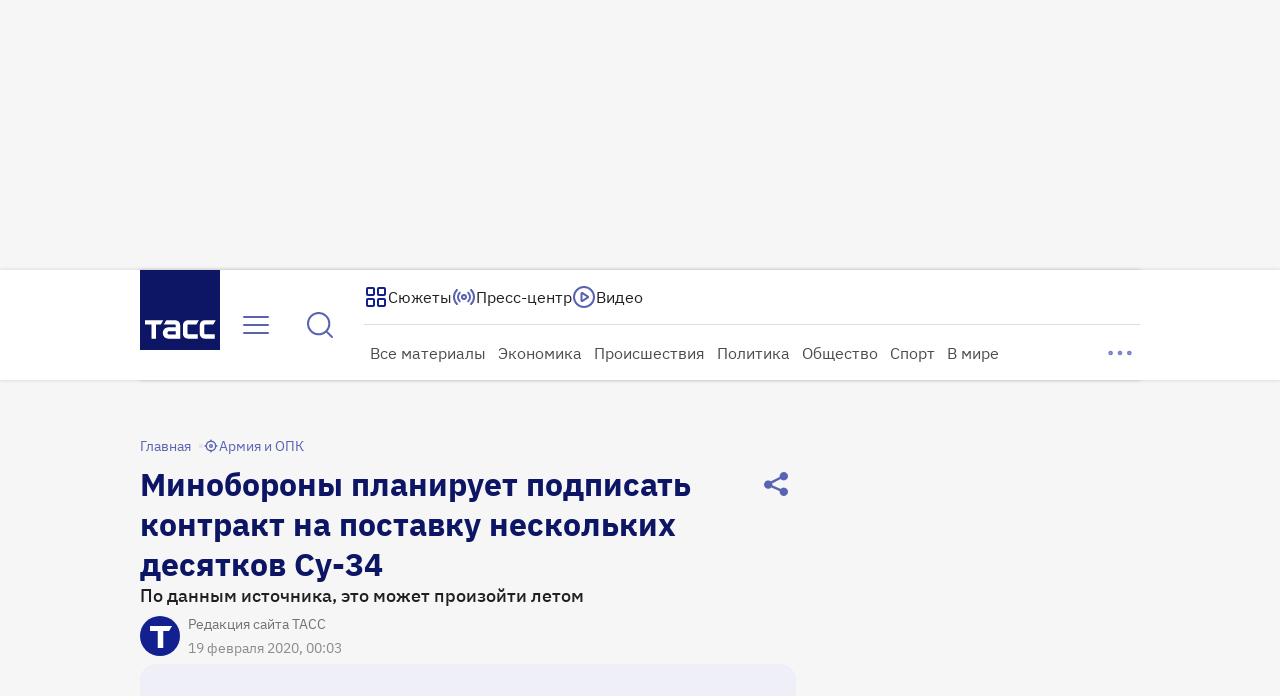

--- FILE ---
content_type: text/html
request_url: https://tns-counter.ru/nc01a**R%3Eundefined*tass_ru/ru/UTF-8/tmsec=mx3_tass_ru/35690861***
body_size: -71
content:
D45375096969313BX1768501563:D45375096969313BX1768501563

--- FILE ---
content_type: application/javascript; charset=UTF-8
request_url: https://tass.ru/_next/static/chunks/5977-17fdb2c7b845251a.js
body_size: 17624
content:
!function(){try{var e="undefined"!=typeof window?window:"undefined"!=typeof global?global:"undefined"!=typeof self?self:{},t=Error().stack;t&&(e._sentryDebugIds=e._sentryDebugIds||{},e._sentryDebugIds[t]="2b1ee928-7bff-47b7-bbe3-3cf4634e6295",e._sentryDebugIdIdentifier="sentry-dbid-2b1ee928-7bff-47b7-bbe3-3cf4634e6295")}catch(e){}}(),(self.webpackChunk_N_E=self.webpackChunk_N_E||[]).push([[5977,2010],{90225:function(e,t,n){"use strict";n.d(t,{r:function(){return l}});var r,i=n(48769);function a(){return(a=Object.assign?Object.assign.bind():function(e){for(var t=1;t<arguments.length;t++){var n=arguments[t];for(var r in n)({}).hasOwnProperty.call(n,r)&&(e[r]=n[r])}return e}).apply(null,arguments)}let l=e=>i.createElement("svg",a({xmlns:"http://www.w3.org/2000/svg",width:32,height:32,fill:"none"},e),r||(r=i.createElement("path",{stroke:"currentColor",strokeLinecap:"round",strokeLinejoin:"round",strokeWidth:2,d:"m8 12 8 8 8-8"})))},44438:function(e,t,n){"use strict";n.d(t,{r:function(){return l}});var r,i=n(48769);function a(){return(a=Object.assign?Object.assign.bind():function(e){for(var t=1;t<arguments.length;t++){var n=arguments[t];for(var r in n)({}).hasOwnProperty.call(n,r)&&(e[r]=n[r])}return e}).apply(null,arguments)}let l=e=>i.createElement("svg",a({xmlns:"http://www.w3.org/2000/svg",width:32,height:32,fill:"none"},e),r||(r=i.createElement("path",{stroke:"currentColor",strokeLinecap:"round",strokeLinejoin:"round",strokeWidth:2,d:"m24 20-8-8-8 8"})))},34623:function(e,t,n){"use strict";n.r(t),n.d(t,{ReactComponent:function(){return l}});var r,i=n(48769);function a(){return(a=Object.assign?Object.assign.bind():function(e){for(var t=1;t<arguments.length;t++){var n=arguments[t];for(var r in n)({}).hasOwnProperty.call(n,r)&&(e[r]=n[r])}return e}).apply(null,arguments)}let l=e=>i.createElement("svg",a({xmlns:"http://www.w3.org/2000/svg",width:26,height:26,fill:"none"},e),r||(r=i.createElement("path",{fill:"#fff",fillRule:"evenodd",d:"M2 2.001h22l-3.007 5.12H15.22v16.88H9.71V7.121H2z",clipRule:"evenodd"})))},27342:function(e,t,n){"use strict";var r=n(27573);n(7653);var i=n(62156);let a=(0,n(20582).default)(()=>Promise.all([n.e(5994),n.e(2233),n.e(1700)]).then(n.bind(n,91700)).catch(()=>()=>null),{loadableGenerated:{webpack:()=>[91700]},ssr:!1});t.default=({inPageNumber:e})=>{let{isDeferredLoadAllowed:t}=(0,i.Z)();return t&&(0,r.jsx)(a,{inPageNumber:e})}},31394:function(e,t,n){"use strict";n.d(t,{default:function(){return L}});var r=n(27573),i=n(7653),a=n(36497),l=n(35228),o=n(20383),s=n(4482),c=n(21969),d=n(74298),u=n(1754),p=n(19435),h=n(52744),m=n(44482),_=n(38678),f=n(68528),v=n(20124),g=n(84694),w=n(34096),x=n(16527),y=n(85805),b=n.n(y),k=({url:e,title:t,subtitle:n,onStarted:y})=>{let{screenMode:k}=(0,a.ze)((0,o.N)(e=>({screenMode:e.currentScreenMode}))),j=(0,i.useRef)(null),C=(0,v.Z)(j),S=(0,i.useCallback)(e=>{C(e),null==y||y()},[C,y]),{isPlaying:Z,status:M,setStatus:P,togglePlay:L}=(0,g.Z)({playerRef:j,onStarted:S}),{isMuted:E,volume:N,toggleMute:T,handleVolumeChange:B}=(0,w.Z)({playerRef:j,onUnmuted:C}),{currentTime:O,duration:A,setDuration:I,handleProgress:U,handleLoadedMetadata:D,handleProgressSliderSeek:R}=(0,x.Z)({playerRef:j});(0,u.Z)(j,I);let $=k&&k<=a.RW.Tablet?30:void 0;return(0,r.jsxs)("figure",{className:b().wrapper,children:[(0,r.jsx)("h3",{className:b().title,children:t}),(0,r.jsx)("h4",{className:b().subtitle,children:n}),(0,r.jsx)("audio",{ref:j,src:e,preload:"auto",className:b().audio,onEnded:()=>P("idle"),onPlaying:()=>{"play"!==M&&P("play")},onPause:()=>P("pause"),onTimeUpdate:U,onLoadedMetadata:D,onWaiting:()=>P("waiting")}),"waiting"===M&&(0,r.jsx)(p.Z,{children:(0,r.jsx)(h.Z,{})}),(0,r.jsxs)("div",{className:b().controls,children:[(0,r.jsx)(m.Z,{isPlaying:Z,color:"secondary",onClick:L}),(0,r.jsx)(d.Z,{value:A?O/A*100:0,equalizerEnable:"play"===M,scaleRatio:.1+.9*N,maxBars:$,onInput:R}),(0,r.jsxs)("div",{className:b().bar,children:[(0,r.jsx)(_.Z,{current:O,duration:A}),(0,r.jsx)(l.Z,{size:"m",color:"primary_light",ariaLabel:E?"Включить звук":"Выключить звук",onClick:T,children:E?(0,r.jsx)(s.r,{}):(0,r.jsx)(c.r,{})}),(0,r.jsx)(f.Z,{value:N,ariaLabel:"Управление громкостью",onChange:B})]})]})]})},j=n(86124),C=n(3345),S=n(62966),Z=n(58249),M=n(56012),P=n.n(M),L=i.memo(({data:e})=>{let t=(0,i.useCallback)(()=>(0,C.O)(S.fU.ExtraMediaAudioPlay),[]);return(0,r.jsx)("div",{className:P().wrapper,children:(0,r.jsx)(k,{url:(0,Z.vO)(e.url),title:e.description,subtitle:(null==e?void 0:e.copyright)&&(0,j.Z)({copyright:e.copyright,copyrightUrl:null==e?void 0:e.copyright_url,isExternalCopyrightUrl:!!e.is_external_copyright}),onStarted:t})})})},53359:function(e,t,n){"use strict";n.d(t,{default:function(){return Z}});var r=n(27573),i=n(7653),a=n(35228),l=n(4482),o=n(21969),s=n(74298),c=n(1754),d=n(19435),u=n(52744),p=n(38678),h=n(44482),m=n(20124),_=n(84694),f=n(34096),v=n(16527),g=n(96815),w=n.n(g),x=({url:e,title:t,subtitle:n,onStarted:g})=>{let x=(0,i.useRef)(null),y=(0,m.Z)(x),b=(0,i.useCallback)(e=>{y(e),null==g||g()},[y,g]),{isPlaying:k,status:j,setStatus:C,togglePlay:S}=(0,_.Z)({playerRef:x,onStarted:b}),{isMuted:Z,volume:M,toggleMute:P}=(0,f.Z)({playerRef:x,onUnmuted:y}),{currentTime:L,duration:E,setDuration:N,handleProgress:T,handleLoadedMetadata:B,handleProgressSliderSeek:O}=(0,v.Z)({playerRef:x});return(0,c.Z)(x,N),(0,r.jsxs)("figure",{className:w().wrapper,children:[(0,r.jsx)("h3",{className:w().title,children:t}),(0,r.jsx)("h4",{className:w().subtitle,children:n}),(0,r.jsx)("audio",{ref:x,src:e,preload:"auto",className:w().audio,onEnded:()=>C("idle"),onPlaying:()=>{"play"!==j&&C("play")},onPause:()=>C("pause"),onTimeUpdate:T,onLoadedMetadata:B,onWaiting:()=>C("waiting")}),"waiting"===j&&(0,r.jsx)(d.Z,{children:(0,r.jsx)(u.Z,{})}),(0,r.jsxs)("div",{className:w().controls,children:[(0,r.jsx)(s.Z,{value:E?L/E*100:0,equalizerEnable:"play"===j,scaleRatio:.1+.9*M,maxBars:26,onInput:O}),(0,r.jsx)(p.Z,{current:L,duration:E}),(0,r.jsxs)("div",{className:w().buttons,children:[(0,r.jsx)(a.Z,{size:"s",color:"primary_light",ariaLabel:Z?"Включить звук":"Выключить звук",onClick:P,children:Z?(0,r.jsx)(l.r,{}):(0,r.jsx)(o.r,{})}),(0,r.jsx)(h.Z,{isPlaying:k,color:"secondary",onClick:S})]})]})]})},y=n(86124),b=n(3345),k=n(62966),j=n(58249),C=n(34992),S=n.n(C),Z=i.memo(({data:e})=>{let t=(0,i.useCallback)(()=>(0,b.O)(k.fU.ExtraMediaAudioPlay),[]);return(0,r.jsx)("div",{className:S().wrapper,children:(0,r.jsx)(x,{url:(0,j.vO)(e.url),title:e.description,subtitle:(null==e?void 0:e.copyright)&&(0,y.Z)({copyright:e.copyright,copyrightUrl:null==e?void 0:e.copyright_url,isExternalCopyrightUrl:!!e.is_external_copyright}),onStarted:t})})})},33693:function(e,t,n){"use strict";n.d(t,{default:function(){return _}});var r,i=n(27573);n(7653);var a=n(65880),l=n(87659),o=n(3345),s=n(62966),c=n(54391),d=n(48769);function u(){return(u=Object.assign?Object.assign.bind():function(e){for(var t=1;t<arguments.length;t++){var n=arguments[t];for(var r in n)({}).hasOwnProperty.call(n,r)&&(e[r]=n[r])}return e}).apply(null,arguments)}let p=e=>d.createElement("svg",u({xmlns:"http://www.w3.org/2000/svg",width:24,height:24,fill:"none"},e),r||(r=d.createElement("path",{fill:"#000",d:"M14.099 1.005a1 1 0 0 1 .608.288l6 6A1 1 0 0 1 21 8v9.2c0 .824.001 1.502-.044 2.052-.04.492-.12.95-.306 1.38l-.085.184a4 4 0 0 1-1.473 1.594l-.276.154c-.485.248-1.002.346-1.564.392-.55.045-1.228.044-2.052.044H8.8c-.824 0-1.502.001-2.052-.044-.492-.04-.95-.12-1.38-.306l-.184-.085a4 4 0 0 1-1.594-1.473l-.154-.276c-.248-.485-.346-1.002-.392-1.564C2.999 18.702 3 18.024 3 17.2V6.8c0-.824-.001-1.502.044-2.052.046-.562.144-1.08.392-1.564l.154-.276a4 4 0 0 1 1.594-1.472l.183-.086c.432-.186.89-.266 1.381-.306C7.298.999 7.976 1 8.8 1H14zM8.799 3c-.856 0-1.438 0-1.888.037-.328.027-.537.07-.686.124l-.133.057a2 2 0 0 0-.797.736l-.077.138c-.08.156-.145.38-.18.82C5 5.361 5 5.942 5 6.8v10.4c0 .857 0 1.439.037 1.889.036.438.101.663.18.82l.078.137a2 2 0 0 0 .797.736l.133.057c.15.053.358.097.686.124C7.361 21 7.943 21 8.8 21h6.4c.857 0 1.439 0 1.889-.037.438-.036.663-.101.82-.18l.137-.078c.313-.192.569-.468.736-.797l.057-.133c.053-.15.097-.357.124-.686.037-.45.037-1.032.037-1.889V9h-3.4c-.264 0-.522.001-.739-.017a2.2 2.2 0 0 1-.566-.114l-.203-.087a2 2 0 0 1-.797-.736l-.077-.138a2 2 0 0 1-.201-.77C12.999 6.923 13 6.665 13 6.4V3zM16 16a1 1 0 1 1 0 2H8a1 1 0 1 1 0-2zm0-4a1 1 0 1 1 0 2H8a1 1 0 1 1 0-2zm-6-4a1 1 0 1 1 0 2H8a1 1 0 0 1 0-2zm5-1.6c0 .297.001.459.01.576l.002.012.012.002c.117.01.28.01.576.01h1.986L15 4.414z"})));var h=n(65325),m=n.n(h),_=({data:e})=>{var t,n,r,d;return(0,i.jsxs)("div",{className:m().container,children:[(0,i.jsxs)("div",{className:m().top,children:[(0,i.jsx)(p,{}),(0,i.jsx)("h2",{className:m().label,children:"Читайте также"})]}),(0,i.jsxs)(l.default,{href:e.url,prefetch:!1,onClick:()=>{(0,o.O)(s.Qt.SingleLinkWithMedia,e.url)},className:m().inner,children:[(0,i.jsx)("h3",{className:m().title,children:(0,c.Z)(e.title,e.subtitle)}),(null===(t=e.media)||void 0===t?void 0:t.type)&&(0,i.jsxs)("div",{className:m().media,children:[(null===(n=e.media)||void 0===n?void 0:n.type)==="image_item"&&(0,i.jsx)(a.default,{src:e.media.url,alt:"",width:344,height:208,style:{width:"100%",height:"100%",objectFit:"cover",borderRadius:"inherit"}}),(null===(r=e.media)||void 0===r?void 0:r.type)==="video_item"&&(null===(d=e.media)||void 0===d?void 0:d.preview)&&(0,i.jsx)(a.default,{src:e.media.preview,alt:"",width:344,height:208,style:{width:"100%",height:"100%",objectFit:"cover",borderRadius:"inherit"}})]})]})]})}},67314:function(e,t,n){"use strict";n.d(t,{default:function(){return _}});var r,i=n(27573);n(7653);var a=n(65880),l=n(3345),o=n(62966),s=n(87659),c=n(54391),d=n(48769);function u(){return(u=Object.assign?Object.assign.bind():function(e){for(var t=1;t<arguments.length;t++){var n=arguments[t];for(var r in n)({}).hasOwnProperty.call(n,r)&&(e[r]=n[r])}return e}).apply(null,arguments)}let p=e=>d.createElement("svg",u({xmlns:"http://www.w3.org/2000/svg",width:16,height:16,fill:"none"},e),r||(r=d.createElement("path",{fill:"#000",d:"M9.48.599c.145.028.279.1.384.205l4 4 .094.114a.75.75 0 0 1 .126.416v6.134c0 .547 0 1.003-.03 1.374a3 3 0 0 1-.21.946l-.06.128c-.23.453-.582.832-1.013 1.096l-.189.105c-.337.172-.694.24-1.073.27-.371.031-.828.03-1.375.03H5.867c-.547 0-1.004.001-1.375-.03a3 3 0 0 1-.946-.21l-.127-.06a2.75 2.75 0 0 1-1.096-1.012l-.106-.189c-.172-.337-.24-.694-.27-1.074-.031-.371-.03-.827-.03-1.374V4.534c0-.547-.001-1.004.03-1.375.03-.38.098-.736.27-1.073l.106-.19A2.75 2.75 0 0 1 3.42.884l.127-.06c.3-.128.614-.184.946-.21.371-.031.828-.03 1.375-.03h3.467zM5.867 2.084c-.572 0-.957 0-1.253.024a1.7 1.7 0 0 0-.436.079L4.1 2.22a1.25 1.25 0 0 0-.498.46l-.048.086c-.046.09-.09.228-.113.514-.024.296-.024.681-.024 1.253v6.934c0 .572 0 .956.024 1.252.024.286.067.424.113.514l.048.087c.12.196.292.356.498.46l.078.034c.09.032.221.06.436.078.296.024.681.024 1.253.024h4.267c.572 0 .956 0 1.252-.024.287-.024.425-.066.515-.112l.086-.049c.196-.12.355-.292.46-.498l.034-.078c.033-.09.06-.222.078-.436.024-.296.025-.68.025-1.252V6.084H10.4c-.174 0-.35 0-.499-.012a1.6 1.6 0 0 1-.399-.08l-.145-.062a1.4 1.4 0 0 1-.564-.522l-.055-.097a1.4 1.4 0 0 1-.142-.544c-.012-.149-.012-.325-.012-.5V2.085zm4.8 8.5a.75.75 0 0 1 0 1.5H5.334a.75.75 0 0 1 0-1.5zm0-2.667a.75.75 0 0 1 0 1.5H5.334a.75.75 0 0 1 0-1.5zm-4-2.666a.75.75 0 0 1 0 1.5H5.334a.75.75 0 0 1 0-1.5zm3.417-.983c0 .146.001.24.004.31a8 8 0 0 0 .312.006h1.123l-1.439-1.44z"})));var h=n(97555),m=n.n(h),_=({data:e})=>{var t,n,r,d;return(0,i.jsxs)("div",{className:m().container,children:[(0,i.jsxs)("div",{className:m().top,children:[(0,i.jsx)(p,{}),(0,i.jsx)("h2",{className:m().label,children:"Читайте также"})]}),(0,i.jsxs)(s.default,{href:e.url,prefetch:!1,onClick:()=>{(0,l.O)(o.Qt.SingleLinkWithMedia,e.url)},className:m().inner,children:[(0,i.jsx)("h3",{className:m().title,children:(0,c.Z)(e.title,e.subtitle)}),(null===(t=e.media)||void 0===t?void 0:t.type)&&(0,i.jsxs)("div",{className:m().media,children:[(null===(n=e.media)||void 0===n?void 0:n.type)==="image_item"&&(0,i.jsx)(a.default,{src:e.media.url,alt:"",width:132,height:90,style:{width:"100%",height:"100%",objectFit:"cover",borderRadius:"inherit"}}),(null===(r=e.media)||void 0===r?void 0:r.type)==="video_item"&&(null===(d=e.media)||void 0===d?void 0:d.preview)&&(0,i.jsx)(a.default,{src:e.media.preview,alt:"",width:172,style:{width:"100%",height:"100%",objectFit:"cover",borderRadius:"inherit"}})]})]})]})}},59761:function(e,t,n){"use strict";var r=n(27573);n(7653);var i=n(91302),a=n(3345),l=n(62966);t.default=({data:e})=>(0,r.jsx)(i.Z,{images:e.items,onSlideChangedByArrowClick:()=>{(0,a.O)(l.fB.GalleryImageSwitch)},onZoom:()=>{(0,a.O)(l.fU.GalleryZoom)}})},44443:function(e,t,n){"use strict";var r=n(27573);n(7653);var i=n(81106),a=n(3345),l=n(62966);t.default=({data:e})=>(0,r.jsx)(i.Z,{images:e.items,onSlideChangedBySwipe:()=>{(0,a.O)(l.fU.GallerySwipe)},onZoom:()=>{(0,a.O)(l.fU.GalleryZoom)}})},42272:function(e,t,n){"use strict";var r=n(27573);let i=(0,n(20582).default)(()=>Promise.resolve().then(n.bind(n,60639)).catch(()=>()=>null),{loadableGenerated:{webpack:()=>[60639]},ssr:!1});t.Z=({data:e})=>(0,r.jsx)(i,{data:e})},53429:function(e,t,n){"use strict";var r=n(27573),i=n(7653),a=n(3345),l=n(62966),o=n(15082);t.default=({data:e})=>{let t=(0,i.useCallback)(()=>(0,a.O)(l.fU.PhotoZoom),[]);return(0,r.jsx)(o.Z,{image:e,onPhotoZoom:t})}},36909:function(e,t,n){"use strict";var r=n(27573),i=n(7653),a=n(3345),l=n(62966),o=n(16866);t.default=({data:e})=>{let t=(0,i.useCallback)(()=>(0,a.O)(l.fU.PhotoZoom),[]);return(0,r.jsx)(o.Z,{image:e,onPhotoZoom:t})}},15852:function(e,t,n){"use strict";var r=n(27573),i=n(7653),a=n(81194),l=n(81158),o=n(3345),s=n(62966),c=n(58249),d=n(83192);t.default=({data:e})=>{let t=(0,i.useCallback)(()=>(0,o.O)(s.fU.MainMediaVideoPlay),[]);return(0,r.jsx)(l.X,{type:"video",caption:(0,r.jsx)(a.Z,{description:null==e?void 0:e.description,copyright:null==e?void 0:e.copyright,copyrightUrl:null==e?void 0:e.copyright_url,isExternalCopyrightUrl:!!(null==e?void 0:e.is_external_copyright)}),children:(0,r.jsx)(d.Y,{videoUrl:(0,c.vO)(e.url),poster:null==e?void 0:e.preview,onStarted:t})})}},23425:function(e,t,n){"use strict";var r=n(27573),i=n(7653),a=n(30485),l=n(7607),o=n(3345),s=n(62966),c=n(58249),d=n(2611);t.default=({data:e})=>{let t=(0,i.useCallback)(()=>(0,o.O)(s.fU.MainMediaVideoPlay),[]);return(0,r.jsx)(l.c,{type:"video",caption:(0,r.jsx)(a.Z,{description:null==e?void 0:e.description,copyright:null==e?void 0:e.copyright,copyrightUrl:null==e?void 0:e.copyright_url,isExternalCopyrightUrl:!!(null==e?void 0:e.is_external_copyright)}),children:(0,r.jsx)(d.x,{videoUrl:(0,c.vO)(e.url),poster:null==e?void 0:e.preview,onStarted:t})})}},60823:function(e,t,n){"use strict";var r=n(27573);n(7653);var i=n(20582),a=n(81158),l=n(81194);let o=(0,i.default)(()=>Promise.all([n.e(1809),n.e(6390)]).then(n.bind(n,96390)).catch(()=>()=>null),{loadableGenerated:{webpack:()=>[96390]},ssr:!1});t.default=({data:e})=>(0,r.jsx)(a.X,{type:"video",caption:(0,r.jsx)(l.Z,{description:null==e?void 0:e.title}),children:(0,r.jsx)(o,{url:e.url,title:(null==e?void 0:e.title)??"video_player"})})},27457:function(e,t,n){"use strict";var r=n(27573);n(7653);var i=n(20582),a=n(30485),l=n(7607);let o=(0,i.default)(()=>Promise.all([n.e(1809),n.e(6390)]).then(n.bind(n,96390)).catch(()=>()=>null),{loadableGenerated:{webpack:()=>[96390]},ssr:!1});t.default=({data:e})=>(0,r.jsx)(l.c,{type:"video",caption:(0,r.jsx)(a.Z,{description:null==e?void 0:e.title}),children:(0,r.jsx)(o,{isSmall:!0,url:e.url,title:(null==e?void 0:e.title)??"video_player"})})},3807:function(e,t,n){"use strict";n.d(t,{default:function(){return _}});var r,i=n(27573);n(7653);var a=n(40460),l=n(854),o=n(3345),s=n(62966),c=n(48769);function d(){return(d=Object.assign?Object.assign.bind():function(e){for(var t=1;t<arguments.length;t++){var n=arguments[t];for(var r in n)({}).hasOwnProperty.call(n,r)&&(e[r]=n[r])}return e}).apply(null,arguments)}let u=e=>c.createElement("svg",d({xmlns:"http://www.w3.org/2000/svg",width:16,height:16,fill:"none"},e),r||(r=c.createElement("path",{fill:"currentColor",d:"M5.822 13.374a.75.75 0 0 1-1.48-.246zM11.624 2.01a.75.75 0 0 1 .616.863l-.34 2.044h1.351l.076.004a.751.751 0 0 1 0 1.492l-.076.004h-1.602l-.527 3.168h1.545l.077.004a.75.75 0 0 1 0 1.492l-.077.004h-1.795l-.382 2.29a.75.75 0 0 1-1.48-.246l.34-2.044H6.205l-.382 2.29-.739-.123-.74-.123.34-2.044H2.75a.75.75 0 0 1 0-1.5h2.185l.527-3.168H3.332a.75.75 0 0 1 0-1.5h2.379l.382-2.29.016-.075a.751.751 0 0 1 1.463.321l-.34 2.044h3.147l.382-2.29.016-.075a.75.75 0 0 1 .847-.542m-5.17 7.575h3.147l.528-3.168H6.98z"})));var p=n(87584),h=n.n(p);let m=(0,a.Z)(h());var _=({tags:e,isSmall:t})=>{let n=(e,t)=>{(0,o.O)(s.fU.TagLink,e,t)};return(0,i.jsx)("div",{className:m("wrapper",{small:t}),children:e.map(e=>(0,i.jsxs)(l.Z,{href:`/tag${e.url}`,size:t?"xs_mobile":"xs_desktop",color:"secondary",onClick:()=>n(`/tag${e.url}`,e.name),children:[(0,i.jsx)(u,{}),e.name]},e.id))})}},98376:function(e,t,n){"use strict";var r=n(27573);n(7653);var i=n(34294),a=n(854),l=n(46131),o=n(3345),s=n(62966),c=n(38105);t.default=({rubric:e,story:t,isMobile:n})=>{let d=n?"xs_mobile":"xs_desktop",u=e=>{t?(0,o.O)(s.fU.TopicBreadcrumb,e):(0,o.O)(s.fU.RubricBreadcrumb,e)},p=e=>{(0,o.O)(s.fU.StoryBreadcrumb,e)};return(0,r.jsxs)(i.Z,{withGradient:!0,isMobile:n,children:[(0,r.jsx)(a.Z,{size:d,color:"secondary",href:"/",children:"Главная"}),e&&(0,r.jsxs)(a.Z,{size:d,color:"secondary",href:e.url,onClick:()=>u(null==e?void 0:e.url),children:[(0,l.Z)(e.url,16),e.name]},e.id),t&&(0,r.jsxs)(a.Z,{size:d,color:"secondary",href:t.url,onClick:()=>p(null==t?void 0:t.url),children:[(0,r.jsx)(c.ReactComponent,{}),t.name]},t.id)]})}},90714:function(e,t){"use strict";class n extends Error{constructor(e){super(JSON.stringify(e)),this.name="TassApiError"}}t.Z=n},42414:function(e,t,n){"use strict";n.d(t,{Z:function(){return l}});var r=n(20506),i=n(59840),a=n(90714),l=e=>{let t={code:520,message:e.message},n=!1;if(e instanceof a.Z)try{n=(null==(t=JSON.parse(e.message))?void 0:t.code)===404}catch{}let l=`code: ${t.code??null}, detail: ${t.message??"empty detail from backend"}`;return n||((0,r.Z)({name:e.name,text:l,type:"error"}),i.uT(l)),{result:null,error:t}}},22797:function(e,t,n){"use strict";var r=n(90714);class i extends r.Z{constructor(e){super(e),this.name="TassBackError"}}t.Z=i},20506:function(e,t,n){"use strict";var r=n(28099),i=n.n(r),a=n(85547);let l=i()({name:"APP_LOGS",formatters:{level:e=>({level:e})}});t.Z=function({name:e,url:t="",text:n="",type:r="info"},i=a.Vm){i&&l[r]({url:t,message:`${n} [${e}]`,time:new Date().toLocaleString()})}},29291:function(e,t,n){"use strict";var r=n(66641),i=n(72791);let a=(0,r.Ue)((0,i.mW)(e=>({columnCount:null,setColumnCount:t=>e({columnCount:t},!1,"LogoIntersection/SetMode")}),{name:"ColumnModeStore",anonymousActionType:"ColumnMode > anonymousAction"}));t.Z=a},96595:function(e,t,n){"use strict";n.d(t,{m:function(){return a}});var r=n(27573),i=n(7653);let a=(0,i.createContext)(null);t.default=({children:e,navigation:t})=>{let n=(0,i.useMemo)(()=>t,[t]);return(0,r.jsx)(a.Provider,{value:n,children:e})}},38185:function(e,t,n){"use strict";n.d(t,{Z:function(){return l}});var r=n(7653);let i=e=>{console.warn(`SSEClient.${e} call failed: ${"close"!==e?"not":"already"} initialized.`)};class a{constructor({url:e,withCredentials:t=!0}){this.channel=null,this.on=(e,t)=>(this.channel?this.channel.addEventListener(e,t):i("on"),this),this.off=(e,t)=>(this.channel?this.channel.removeEventListener(e,t):i("off"),this),this.close=()=>(this.channel?(this.channel.close(),this.channel=null):i("close"),this),this.open=()=>(this.channel?i("open"):this.channel=new EventSource(this.url,{withCredentials:this.withCredentials}),this),this.url=e,this.withCredentials=t}}var l=({url:e,onMessageSSE:t,onErrorSSE:n,isForbidden:i})=>{(0,r.useEffect)(()=>{if(i)return;let r=new a({url:e});return r.open(),r.on("message",t),r.on("error",n),()=>{r.off("message",t),r.off("error",n),r.close()}},[e,i,t,n])}},31430:function(e,t,n){"use strict";var r=n(66641),i=n(72791);let a=(0,r.Ue)((0,i.mW)(e=>({appStickyHeight:0,setAppStickyHeight:t=>{e({appStickyHeight:t},!1,"AppStickyHeightStore/setAppStickyHeight")}}),{name:"AppStickyHeightStore",anonymousActionType:"AppStickyHeightStore > anonymousAction"}));t.Z=a},62156:function(e,t,n){"use strict";var r=n(7653);t.Z=function(){let[e,t]=(0,r.useTransition)(),[n,i]=(0,r.useState)(!1);return(0,r.useEffect)(()=>{t(()=>{i(!0)})},[]),{isPending:e,isDeferredLoadAllowed:n,startTransition:t}}},62966:function(e,t,n){"use strict";var r,i,a,l,o,s,c,d,u,p,h,m,_,f,v,g,w,x,y,b;n.d(t,{Jb:function(){return d},KP:function(){return c},QO:function(){return s},Qt:function(){return o},di:function(){return u},fB:function(){return l},fU:function(){return a},j$:function(){return r},ow:function(){return i},xh:function(){return p}}),(h=r||(r={})).FullscreenClose="new-eng-cl-all-plr-lup_fullscreenclose",h.FullscreenOpen="new-eng-cl-all-plr-lup_fullscreenopen",h.MobileNativeFullScreenOpenAndClose="new-eng-cl-all-mobile_native_screen",h.DesktopNativeFullScreenOpenAndClose="new-eng-cl-all-desc_native_screen",h.Mute="new-eng-cl-all-plr-lup_mute",h.Error="new-eng-cl-all-plr-lup_error",h.MobileAndCompactPlayerStartButtonClick="new-eng-cl-all-cont-extra-translation",h.AutoPlayError="new-eng-cl-all-plr-lup_energy_saving_mode",h.MobileFullscreenPlayClick="new-eng-cl-all-plr-lup_black_plugin",(m=i||(i={})).Logo="new-int-cl-all-hdr-logo",m.PageFooter="new-all-cl-all-ftr-all",m.FooterStaticLink="new-int-cl-all-ftr-links",m.FooterSectionsLink="new-all-cl-all-ftr-sections",m.FooterChangeLang="new-int-cl-all-cont-lang-switch",m.FooterSocialLinks="new-ext-cl-all-ftr-links",m.NavPanelLangEN="new-ext-cl-all-hdr-lang_sel",m.MenuSocialLinks="new-ext-cl-all-hdr-menu-sections-other_links",m.MenuButton="new-eng-cl-all-hdr-menu_open",m.MenuAnyLink="new-int-cl-all-hdr-menu-sections_list",m.MenuAllMaterialsLink="new-int-cl-all-hdr-menu-sections_list_all_articles",m.MenuProducts="new-int-cl-all-hdr-menu-products",m.MenuProductsArrow="new-int-cl-all-hdr-menu-products-arrow",m.MenuCurrencyClick="new-int-cl-all-menu-currency-click",m.SubmenuTitle="new-int-cl-all-hdr-menu-section_goto_links",m.SubmenuLink="new-int-cl-all-hdr-menu-section_subcat_links",m.MenuSearchResultItem="new-int-cl-all-cont-search-preview",m.MenuShowMoreSearchResults="new-int-cl-all-cont-search-buttons",m.EnterSearchResults="new-int-cl-all-cont-search-enter",m.MenuSearchText="new-int-cl-all-cont-search-search_text",m.SearchButton="new-eng-cl-all-hdr-search_open",m.TassMediaLink="new-int-cl-all-hdr-tass-media",m.StoryCard="new-int-cl-all-hdr-topics",m.StoryCarouselArrowClick="new-int-cl-all-hdr-topics-arrow",m.StoryButtonClick="new-int-cl-all-hdr-topics-button",m.CurrencyToggle="new-int-cl-all-hdr-currency-toggle",m.CurrencyClick="new-int-cl-all-hdr-currency-click",m.PressCenterClick="new-int-cl-all-hdr-press-center",m.SectionsListAllArticles="new-int-cl-all-hdr-sections_list_all_articles",m.SectionClick="new-int-cl-all-hdr-section_goto_links",m.SectionMore="new-int-cl-all-hdr-section_more",m.RunningLineClick="new-int-cl-all-running-line",(_=a||(a={})).InfiniteCardsChunk="new-int-cl-art-cont-similar-Infinite",_.PressCenterBreadcrumb="new-int-cl-art-cont-breadcrumb-presscenter",_.PressCenterCityBreadcrumb="new-int-cl-art-cont-breadcrumb-presscenter-city",_.RubricBreadcrumb="new-int-cl-art-cont-breadcrumb-category",_.TopicBreadcrumb="new-int-cl-art-cont-breadcrumb-topic-category",_.StoryBreadcrumb="new-int-cl-art-cont-breadcrumb-title_topic",_.InfiniteEveryThirdCard="new-int-cl-art-cont-similar-Infinite-director_cut",_.InfiniteRecommenderBlock="new-int-cl-art-cont-similar-Infinite-recommend",_.InfiniteRecommenderArrow="new-eng-cl-art-cont-similar-Infinite-arrow",_.InfiniteExchangeBlock="new-int-cl-art-cont-similar-infinite-exchange",_.MainMediaVideoPlay="new-eng-cl-art-cont-similar-mainmedia-video",_.MainMediaGalleryArrow="new-eng-cl-art-cont-similar-mainmedia-arrow",_.MainMediaStreamPlay="new-eng-cl-art-cont-similar-mainmedia-stream",_.MainMediaInfographicZoom="new-eng-cl-art-cont-similar-mainmedia-infographic",_.MainMediaPhotoZoom="new-eng-cl-art-cont-similar-mainmedia-foto",_.ExtraMediaAudioPlay="new-eng-cl-all-audio-click",_.StoryMark="new-int-cl-art-cont-header_marker",_.VerticalMark="new-int-cl-art-cont-vertical_marker",_.InterviewMark="new-int-cl-art-cont-material_marker",_.PodcastMark="new-int-cl-art-cont-podcast_marker",_.PersonsMark="new-int-cl-art-cont-persons_marker",_.ConferenceMark="new-int-cl-art-cont-conference_marker",_.MediaCopyrightOpen="new-eng-cl-art-cont-extra-media-open_close",_.SummaryLink="new-eng-cl-all-links-story",_.AuthorLink="new-int-cl-all-links-person",_.TagLink="new-int-cl-art-cont-tags",_.PhotoZoom="new-eng-cl-all-photo_zoom",_.GalleryZoom="new-eng-cl-all-gallery_zoom",_.GallerySwipe="new-eng-cl-main-gallery_carousel",_.ShareLinksMobileOpenClose="new-eng-soc-cl-main-mobile_preview_share_before",_.ShareLinksMobileShareUncover="new-ext-soc-cl-mobile_preview_share_uncover",_.ShareLinksDesktopOpenClose="new-eng-soc-cl-art-cont-share_top_before",_.ShareLinksDesktopShareUncover="new-ext-soc-cl-art-cont-share_top_uncover",_.ShareLinksDesktopShareClosed="new-ext-soc-cl-art-cont-share_top_closed",_.ReadButton="new-ext-cl-art-cont-read_button",_.ScrollToTopButton="new-eng-cl-all-up_button",_.InterchangeMain="new-int-cl-art-cont-similar-exchange_block",(f=l||(l={})).GalleryImageSwitch="new-eng-cl-all-gallery",f.Spreadsheet="new-eng-cl-all-table",f.Reference="new-eng-cl-all-ref",(v=o||(o={})).MultipleLinks="new-int-cl-art-cont-extra",v.MultipleExpanderButton="new-eng-cl-art-cont-extra-open_close",v.TopicTitle="new-int-cl-art-cont-extra-theme-story",v.TopicLinks="new-int-cl-art-cont-extra-theme",v.TopicExpanderButton="new-eng-cl-art-cont-extra-theme-open_close",v.SingleLinkWithMedia="new-int-cl-art-cont-extra-story_with_photo",v.SingleLinkWithoutMedia="new-int-cl-art-cont-extra-story_no_photo",v.Infographic="new-int-cl-all-infographics_click",(g=s||(s={})).TopOneNews="new-int-cl-main-top1_first",g.TopOtherNews="new-int-cl-main-top_first",g.MainAllMaterials="new-int-cl-main-all-materials",g.MainThemeOfDay="new-int-cl-main-themes_first",g.MainThemeOfDayMaterials="new-int-cl-main-themes_other",g.Feed1="new-int-cl-main-other_news_1",g.PressCenterTitle="new-int-cl-main-press",g.PressCenterMaterials="new-int-cl-main-press_event",g.Feed2="new-int-cl-main-other_news_2",g.TeaserBlock="new-int-cl-main-teaser_links",g.Popular="new-int-cl-main-popular_links",g.PopularNavigation="new-eng-cl-main-popular_links_navigation",g.SpecialProject="new-int-cl-main-special_projects_links",g.SpecialProjectTitle="new-int-cl-main-special_projects_header",g.SpecialProjectCtaLink="new-int-cl-main-special_projects_all_special",g.SpecialProjectTabsClick="new-int-cl-main-special_projects_all_tabs",g.SpecialProjectControls="new-eng-cl-main-special_projects_navigation",g.SpecialProjectsPartner="new-int-cl-main-special_projects_links_third_slot",g.ScienceVerticalCard="new-int-cl-main-vertical-nauka_links",g.ScienceVerticalCardTitle="new-int-cl-main-vertical-nauka_header",g.ScienceVerticalCardControls="new-eng-cl-main-vertical-nauka_navigation",g.BigMaterialCardClick="new-int-cl-main-one_read_links",g.PhotoOfDayPreviewClick="new-eng-cl-main-photo_day_carousel",g.PhotoOfDayClick="new-eng-cl-main-photo_day_click",g.PhotoOfDayCtaLinkClick="new-eng-cl-main-photo_day_cta_link",g.PhotoOfDayTassLastSlideClick="new-eng-cl-main-photo_day_last_slide",g.PhotoOfDayArrowsClick="new-eng-cl-main-photo_day_arrow",g.ArcticVerticalBlock="new-int-cl-main-vertical-arktika_links",g.ArcticVerticalBlockTitle="new-int-cl-main-vertical-arktika_header",g.ArcticVerticalBlockArrows="new-eng-cl-main-vertical-arktika_navigation",g.InfiniteScrollLoadMore="new-eng-cl-all-load_more",g.InfiniteScrollMaterial="new-int-cl-main-infinite_scroll",(w=c||(c={})).Story="new-int-cl-all-cont-story",w.StoryRubricBreadcrumb="new-int-cl-all-cont-story-breadcrumb-rubric",w.StorySubRubricBreadcrumb="new-int-cl-all-cont-story-breadcrumb-subrubric",(x=d||(d={})).UnsupportedBrowserModalClick="new-eng-cl-all-browsers_not_supported",x.CookiesModalClick="new-eng-cl-all-cookie",x.AlertClick="new-int-cl-all-top0_title",x.LinksInMaterials="new-int-cl-all-links_materials",(y=u||(u={})).Rubrics="new-int-cl-all-cont-rubric",y.Subrubrics="new-int-cl-all-cont-subrubric",y.CommonRouting="new-int-cl-all-cont-spreading",y.Search="new-int-cl-all-cont-search",(b=p||(p={})).ExpandTgfButtonClick="new-eng-cl-all-hdr-feed_open",b.CloseFeedButton="new-eng-cl-all-hdr-feed_close",b.NewNotification="new-eng-scl-all-tlph-push",b.NotificationClick="new-eng-scl-all-tlph-click_and_read",b.CloseNotification="new-eng-scl-all-tlph-close",b.ToggleTheme="new-eng-cl-all-tlph-light-dark-mode",b.ToggleNotifications="new-eng-cl-all-tlph-on-off-notific",b.ScrollToTopButton="new-eng-scl-all-tlph-loading",b.Message="new-int-cl-all-tlph-message",b.ScrollDownFiveMessages="new-eng-scl-all-tlph-scroll"},34151:function(e,t,n){"use strict";n.d(t,{Z:function(){return s}});var r=n(20506);let i=()=>{let e=new WeakSet;return(t,n)=>{if("object"==typeof n&&null!==n){if(e.has(n))return;e.add(n)}return n}};var a=e=>JSON.stringify(e,i()),l=n(85547),o=n(66160),s=({method:e,url:t,parameters:n,callback:i,options:s})=>{if(o.Z.isAvailable())try{switch(e){case"getClientID":return window.ym(l.Gt,e,i);case"userParams":case"params":return window.ym(l.Gt,e,n);case"hit":return window.ym(l.Gt,e,t,s)}}catch(l){(0,r.Z)({name:"YM",text:`
        Problem with send metric method: ${e}, 
        parameters: ${JSON.stringify(n??"")},
        url: ${t??""}, 
        callback: ${JSON.stringify(i??"")}, 
        options: ${JSON.stringify(s??"")},
        error: ${a(l)}
      `})}}},66160:function(e,t,n){"use strict";n.d(t,{Z:function(){return l}});var r=n(58359);let i=r.Z||!!window.tass_no_ym,a=r.Z||i;var l={isAvailable:()=>!a&&"function"==typeof window.ym,isForbidden:a}},3345:function(e,t,n){"use strict";n.d(t,{O:function(){return s}});var r=n(11178),i=n(34151),a=n(85547),l=e=>e.startsWith("/",0)?a.jS+e:e,o=n(66160);let s=(e,t,n)=>{if(o.Z.isAvailable()){var a;let o=`${null===(a=window)||void 0===a?void 0:a.ymPageType}`,s=window.location.href.split(/[?#]/)[0],c=t?l(t):void 0,d={[e]:{[o]:{[s]:n?{[`${c}`]:n}:c??""}},site_version:"v4"};null===r.G||void 0===r.G||r.G.onInteractYM("action",void 0,e),(0,i.Z)({method:"params",parameters:d})}}},11178:function(e,t,n){"use strict";n.d(t,{G:function(){return c}});var r=n(96134),i=n(12917),a=n(85547),l=n(34151),o=n(66160);class s{constructor(){this.iniID="",this.sendDataToSentry=(e,t,n)=>{let a=this.iniID||"unset",l=window.location.href;r.$e(r=>{r.setTag("ym_client_id",t),i.qp({forceTransaction:!0,name:"S-YM",op:e,attributes:{clientID:t,iniID:a,url:l,...n?{metricName:n}:void 0}}).end()})},this.onInteractYM=(e,t,n)=>{t?(this.iniID=this.iniID||("init"===e?t:""),this.sendDataToSentry(e,t,n)):s.withGetClientID(t=>{this.sendDataToSentry(e,t,n)})};let e=({type:e})=>{switch(e){case"focus":case"blur":this.onInteractYM(e);break;case"beforeunload":this.onInteractYM("close")}};window.addEventListener("focus",e),window.addEventListener("blur",e),window.addEventListener("beforeunload",e)}static #e=this.withGetClientID=e=>{o.Z.isAvailable()?(0,l.Z)({method:"getClientID",callback:e}):e("no_ym")}}let c=!o.Z.isForbidden&&a.nB?new s:void 0},30954:function(e,t,n){"use strict";var r=n(27573);n(7653);var i=n(26e3),a=n.n(i);t.Z=({text:e,anchor:t})=>(0,r.jsx)("h2",{id:t,className:a().block,children:e})},6698:function(e,t,n){"use strict";var r=n(27573);n(7653);var i=n(36610),a=n.n(i);t.Z=({text:e,anchor:t})=>(0,r.jsx)("h2",{id:t,className:a().block,children:e})},95342:function(e,t,n){"use strict";var r=n(27573);n(7653);var i=n(63593),a=n.n(i);t.Z=({text:e,anchor:t})=>(0,r.jsx)("h2",{id:t,className:a().block,"data-block-type":"title",children:e})},15107:function(e,t,n){"use strict";var r=n(27573);n(7653);var i=n(25846),a=n.n(i);t.Z=({text:e,anchor:t})=>(0,r.jsx)("h2",{id:t,className:a().block,"data-block-type":"title",children:e})},81194:function(e,t,n){"use strict";var r=n(27573),i=n(7653),a=n(86124),l=n(82893),o=n(35228),s=n(44438),c=n(90225),d=n(73622),u=n(29291),p=n(68313),h=n.n(p);t.Z=({description:e,copyright:t,copyrightUrl:n,isExternalCopyrightUrl:p})=>{let m=(0,u.Z)(e=>e.columnCount),[_,f]=(0,i.useState)(!1),[v,g]=(0,i.useState)(!1),w=(0,i.useRef)(null),x=(0,i.useRef)(null),y=(0,i.useRef)(null),b=(0,i.useRef)(null),k=(0,i.useRef)(null);return((0,l.Z)({excludeClickRef:k,isOpenPopup:v,onClosePopup:()=>g(!1),closeOnScroll:!1}),(0,i.useEffect)(()=>{if(x.current&&w.current||b.current&&y.current){var e,t,n,r;let i=((null===(e=w.current)||void 0===e?void 0:e.offsetHeight)??0)+4<((null===(t=x.current)||void 0===t?void 0:t.offsetHeight)??0),a=((null===(n=y.current)||void 0===n?void 0:n.offsetHeight)??0)+4<((null===(r=b.current)||void 0===r?void 0:r.offsetHeight)??0);f(i||a)}},[m&&m<3]),e||t)?(0,r.jsxs)("div",{className:h().wrapper,children:[e&&(0,r.jsx)("p",{ref:w,className:h().description,children:(0,r.jsx)("span",{className:h().text,ref:x,children:e})}),t&&(0,r.jsx)("div",{className:h().copyright,ref:y,children:(0,r.jsx)("span",{className:h().text,ref:b,children:(0,a.Z)({copyright:t,copyrightUrl:n,isExternalCopyrightUrl:p})})}),_&&!v&&(0,r.jsxs)("div",{className:h().expander,children:[(0,r.jsx)("div",{children:"развернуть"}),(0,r.jsx)(o.Z,{size:"m",color:"primary",ariaLabel:"Раскрыть",onClick:()=>g(!0),children:(0,r.jsx)(c.r,{})})]}),v&&(0,r.jsx)("div",{className:h().popup,ref:k,children:(0,r.jsx)(d.default,{description:e,copyright:t,copyrightUrl:n,isExternalCopyrightUrl:p,children:(0,r.jsx)("div",{className:h().collapse,children:(0,r.jsx)(o.Z,{size:"m",color:"primary_light",ariaLabel:"Свернуть",onClick:()=>g(!1),children:(0,r.jsx)(s.r,{})})})})})]}):null}},30485:function(e,t,n){"use strict";var r=n(27573);n(7653);var i=n(86124),a=n(2767),l=n.n(a);t.Z=({description:e,copyright:t,copyrightUrl:n,isExternalCopyrightUrl:a})=>(e||t)&&(0,r.jsxs)("div",{className:l().wrapper,children:[e&&(0,r.jsx)("p",{className:l().description,children:e}),t&&(0,r.jsx)("div",{className:l().copyright,children:(0,i.Z)({copyright:t,copyrightUrl:n,isExternalCopyrightUrl:a})})]})},91302:function(e,t,n){"use strict";var r=n(27573),i=n(7653),a=n(20582),l=n(81158),o=n(94212),s=n(81194);let c=(0,a.default)(()=>Promise.resolve().then(n.bind(n,73622)).catch(()=>()=>null),{loadableGenerated:{webpack:()=>[73622]},ssr:!1});t.Z=({isPriorityFirstImage:e,images:t,onSlideChangedByArrowClick:n,onZoom:a})=>{var d,u,p,h,m,_,f;let[v,g]=(0,i.useState)(0);return(0,r.jsx)(l.X,{type:"gallery",caption:(0,r.jsx)(s.Z,{description:null===(d=t[v])||void 0===d?void 0:d.description,copyright:null===(u=t[v])||void 0===u?void 0:u.copyright,copyrightUrl:null===(p=t[v])||void 0===p?void 0:p.copyright_url,isExternalCopyrightUrl:!!(null===(h=t[v])||void 0===h?void 0:h.is_external_copyright)}),children:(0,r.jsx)(o.Gallery,{imagesUrl:t.map(({url:e})=>e),isPriorityFirstImage:e,onZoom:a,onActiveIndexChange:g,onSlideChangedByArrowClick:n,expandedCaptionNode:(null===(m=t[v])||void 0===m?void 0:m.description)&&(0,r.jsx)(c,{description:null===(_=t[v])||void 0===_?void 0:_.description,copyright:null===(f=t[v])||void 0===f?void 0:f.copyright})})})}},81106:function(e,t,n){"use strict";var r=n(27573),i=n(7653),a=n(20582),l=n(7607),o=n(57952),s=n(30485);let c=(0,a.default)(()=>Promise.resolve().then(n.bind(n,73622)).catch(()=>()=>null),{loadableGenerated:{webpack:()=>[73622]},ssr:!1});t.Z=({isPriorityFirstImage:e,images:t,onSlideChangedBySwipe:n,onZoom:a})=>{var d,u,p,h,m,_,f,v;let[g,w]=(0,i.useState)(0);return(0,r.jsx)(l.c,{type:"gallery",caption:(0,r.jsx)(s.Z,{description:null===(d=t[g])||void 0===d?void 0:d.description,copyright:null===(u=t[g])||void 0===u?void 0:u.copyright,copyrightUrl:null===(p=t[g])||void 0===p?void 0:p.copyright_url,isExternalCopyrightUrl:!!(null===(h=t[g])||void 0===h?void 0:h.is_external_copyright)}),children:(0,r.jsx)(o.f,{imagesUrl:t.map(({url:e})=>e),isPriorityFirstImage:e,onActiveIndexChange:w,onZoom:a,onSlideChangedBySwipe:n,expandedCaptionNode:(0,r.jsx)(c,{isSmall:!0,description:null===(m=t[g])||void 0===m?void 0:m.description,copyright:null===(_=t[g])||void 0===_?void 0:_.copyright,isExternalCopyrightUrl:!!(null===(f=t[g])||void 0===f?void 0:f.is_external_copyright),copyrightUrl:null===(v=t[g])||void 0===v?void 0:v.copyright_url})})})}},15082:function(e,t,n){"use strict";var r=n(27573);n(7653);var i=n(94212),a=n(81158),l=n(81194),o=n(73622);t.Z=({image:e,isPriority:t,onPhotoZoom:n})=>(0,r.jsx)(a.X,{type:"image",caption:(0,r.jsx)(l.Z,{description:null==e?void 0:e.description,copyright:null==e?void 0:e.copyright,copyrightUrl:null==e?void 0:e.copyright_url,isExternalCopyrightUrl:!!(null==e?void 0:e.is_external_copyright)}),children:(0,r.jsx)(i.Image,{imageUrl:e.url,isPriority:t,onPhotoZoom:n,expandedCaptionNode:(0,r.jsx)(o.default,{description:null==e?void 0:e.description,copyright:null==e?void 0:e.copyright,copyrightUrl:null==e?void 0:e.copyright_url,isExternalCopyrightUrl:!!(null==e?void 0:e.is_external_copyright)})})})},16866:function(e,t,n){"use strict";var r=n(27573);n(7653);var i=n(7607),a=n(57952),l=n(30485),o=n(73622);t.Z=({image:e,isPriority:t,onPhotoZoom:n})=>(0,r.jsx)(i.c,{type:"image",caption:(0,r.jsx)(l.Z,{description:null==e?void 0:e.description,copyright:null==e?void 0:e.copyright,copyrightUrl:null==e?void 0:e.copyright_url,isExternalCopyrightUrl:!!(null==e?void 0:e.is_external_copyright)}),children:(0,r.jsx)(a.Y,{isPriority:t,imageUrl:e.url,onPhotoZoom:n,expandedCaptionNode:(0,r.jsx)(o.default,{isSmall:!0,description:null==e?void 0:e.description,copyright:null==e?void 0:e.copyright,isExternalCopyrightUrl:!!(null==e?void 0:e.is_external_copyright),copyrightUrl:null==e?void 0:e.copyright_url})})})},68528:function(e,t,n){"use strict";var r=n(27573);n(7653);var i=n(1413),a=n.n(i);t.Z=({value:e,onChange:t,ariaLabel:n})=>(0,r.jsx)("input",{type:"range",min:"0",max:"1",step:"0.01",value:e,onChange:t,"aria-label":n,className:a().range,style:{"--current-value":`${Math.round(100*e)}%`}})},94857:function(e,t,n){"use strict";n.d(t,{default:function(){return eo}});var r,i,a=n(27573),l=n(7653),o=n(98606),s=n(56913),c=n(52977),d=n(93607),u=n.n(d),p=({data:e,renderMessageBody:t})=>(0,a.jsxs)("div",{className:u().wrapper,children:[(0,a.jsx)("div",{className:u().date,children:(0,a.jsx)(s.Z,{isoDate:e.published_dt,formatToDisplay:c.Z})}),(0,a.jsx)("div",{className:u().body,children:t(e.content_blocks)})]}),h=n(40460),m=n(63480);let _={desc:{value:"-published_dt",label:"Сверху новые",aria:"Сверху новые"},asc:{value:"published_dt",label:"Сверху старые",aria:"Сверху старые"}};var f=n(14981),v=n.n(f);let g=(0,h.Z)(v());var w=({onClick:e,isSmall:t,stretch:n})=>{let[r,i]=(0,l.useState)(_.desc.value),o=t=>{i(t),e({sort:t})};return(0,a.jsxs)("div",{className:g("container",{stretch:n}),children:[(0,a.jsx)(m.Z,{size:t?"s":"m",side:"left",label:_.desc.label,onClick:()=>o(_.desc.value),ariaLabel:_.desc.aria,isActive:r===_.desc.value}),(0,a.jsx)(m.Z,{size:t?"s":"m",side:"right",label:_.asc.label,onClick:()=>o(_.asc.value),ariaLabel:_.asc.aria,isActive:r===_.asc.value})]})},x=n(16642),y=n(10),b=n(43134),k=n(30954),j=n(95342),C=n(33693),S=n(93121),Z=n(53429),M=n(15852),P=n(31394),L=n(59761),E=n(60823),N=n(88964),T=n(39889),B=n(14639),O=n(77716),A=n(4557),I=n(42272),U=n(76492),D=e=>e.map((e,t)=>{let n=`${e.type}-${e.id}-${t}`;switch(e.type){case x.P.Paragraph:return(0,a.jsx)(b.default,{blocks:e.items},n);case x.P.Heading:return(0,a.jsx)(k.Z,{text:e.text,anchor:null==e?void 0:e.anchor},n);case x.P.Title:return(0,a.jsx)(j.Z,{text:e.text,anchor:e.anchor},n);case x.P.VideoHosting:case x.P.YouTube:return(0,a.jsx)(E.default,{data:e},n);case y.b.ContentLink:return(0,a.jsx)(C.default,{data:e},n);case y.b.Topic:return(0,a.jsx)(N.default,{data:e,withBorder:!0},n);case y.b.LinksBlock:return(0,a.jsx)(S.default,{data:e,withBorder:!0},n);case y.b.Infographics:return(0,a.jsx)(U.default,{data:e},n);case x.P.Spreadsheet:return(0,a.jsx)(O.default,{data:e},n);case x.P.Reference:return(0,a.jsx)(B.default,{data:e},n);case x.P.Image:return(0,a.jsx)(Z.default,{data:e},n);case x.P.Video:return(0,a.jsx)(M.default,{data:e},n);case x.P.Audio:return(0,a.jsx)(P.default,{data:e},n);case x.P.HTML:return(0,a.jsx)(I.Z,{data:e},n);case x.P.Quote:return(0,a.jsx)(T.default,{data:e},n);case x.P.Gallery:return(0,a.jsx)(L.default,{data:e},n);case x.P.Explainer:return(0,a.jsx)(A.default,{data:e},n);default:return null}}),R=n(67314),$=n(53359),z=n(6698),H=n(15107),F=n(27457),G=n(36909),V=n(23425),Y=n(44443),W=e=>e.map((e,t)=>{let n=`${e.type}-${e.id}-${t}`;switch(e.type){case x.P.Paragraph:return(0,a.jsx)(b.default,{blocks:e.items,isMobile:!0},n);case x.P.Heading:return(0,a.jsx)(z.Z,{text:e.text,anchor:null==e?void 0:e.anchor},n);case x.P.Title:return(0,a.jsx)(H.Z,{text:e.text,anchor:e.anchor},n);case x.P.VideoHosting:case x.P.YouTube:return(0,a.jsx)(F.default,{data:e},n);case y.b.ContentLink:return(0,a.jsx)(R.default,{data:e},n);case y.b.LinksBlock:return(0,a.jsx)(S.default,{data:e,size:"s",withBorder:!0},n);case y.b.Topic:return(0,a.jsx)(N.default,{data:e,size:"s",withBorder:!0},n);case y.b.Infographics:return(0,a.jsx)(U.default,{data:e},n);case x.P.Spreadsheet:return(0,a.jsx)(O.default,{data:e,isMobile:!0},n);case x.P.Reference:return(0,a.jsx)(B.default,{data:e,isSmall:!0},n);case x.P.Image:return(0,a.jsx)(G.default,{data:e},n);case x.P.Video:return(0,a.jsx)(V.default,{data:e},n);case x.P.Audio:return(0,a.jsx)($.default,{data:e},n);case x.P.HTML:return(0,a.jsx)(I.Z,{data:e},n);case x.P.Quote:return(0,a.jsx)(T.default,{data:e,isSmall:!0},n);case x.P.Gallery:return(0,a.jsx)(Y.default,{data:e},n);case x.P.Explainer:return(0,a.jsx)(A.default,{data:e,isSmall:!0},n);default:return null}});(r=i||(i={})).Publicated="publicated",r.Update="updated",r.Deleted="deleted";var J=n(38185),q=n(95867);let Q=e=>`${q.Z.Broadcasting}/${e}/stream`;var X=(e,t)=>{let n=(0,l.useCallback)(e=>{t(t=>[...t,e])},[t]),r=(0,l.useCallback)(e=>{t(t=>{let n=t.findIndex(t=>t.id===e.id);if(-1===n)return t;let r=[...t];return r[n]=e,r})},[t]),a=(0,l.useCallback)(e=>{t(t=>t.filter(t=>t.id!==e.id))},[t]),o=(0,l.useCallback)(e=>{console.error("Ошибка подключения к SSE:",e)},[]),s=(0,l.useCallback)(e=>{let t=JSON.parse((null==e?void 0:e.data)||"null");if(!t)return;let{action:l,data:o}=t;switch(l){case i.Publicated:n(o);break;case i.Update:r(o);break;case i.Deleted:a(o);break;default:console.warn(`Unknown action: ${l}`)}},[n,r,a]);(0,J.Z)({url:Q(e),onMessageSSE:s,onErrorSSE:o})};let K=(e,t)=>new Date(e).getTime()-new Date(t).getTime(),ee=(e,t)=>{let n=[...e];return n.sort((e,n)=>t?K(n.published_dt,e.published_dt):K(e.published_dt,n.published_dt)),n};var et=n(22797),en=n(42414);let er=async(e,t,n,r)=>{try{let i=await fetch(`${q.Z.Broadcasting}?model_id=${e}&limit=${n}&offset=${t}&sort=${r}&lang=ru`,{cache:"no-store"}),a=await i.json();if(!i.ok)throw new et.Z({code:i.status,message:null==a?void 0:a.detail});return{result:a.result}}catch(e){return(0,en.Z)(e)}},ei=async e=>{let t=[],n=0,r=!0;for(;r;){let{result:i}=await er(e,n,30,_.desc.value);if(!i)break;t=[...t,...i],r=i.length>=30,n+=30}return t};var ea=n(32352),el=n.n(ea),eo=({id:e,initialMessages:t=[],isMobile:n})=>{let[r,i]=(0,l.useState)(t||[]),[s,c]=(0,l.useState)(t||[]),[d,u]=(0,l.useState)({sort:_.desc.value}),{data:h}=(0,o.ZP)((null==t?void 0:t.length)?null:`${e}`,ei,{dedupingInterval:6e4});return X(e,i),(0,l.useEffect)(()=>{h&&i(h)},[h]),(0,l.useEffect)(()=>{c(ee(r,d.sort===_.desc.value))},[d,r]),!!s.length&&(0,a.jsxs)(a.Fragment,{children:[(0,a.jsx)("div",{className:el().sort,children:(0,a.jsx)(w,{onClick:u,isSmall:n,stretch:n})}),(0,a.jsx)("div",{className:el().messages,children:s.map(e=>(0,a.jsx)(p,{data:e,renderMessageBody:n?W:D},e.id))})]})}},53611:function(e,t,n){"use strict";var r=n(27573),i=n(7653),a=n(40460),l=n(21517),o=n(56913),s=n(52977),c=n(54510),d=n.n(c);let u=(0,a.Z)(d());t.default=i.memo(({isInverse:e,published_dt:t,publish_updated_dt:n})=>(0,r.jsxs)("div",{className:d().wrapper,children:[(0,r.jsx)("div",{className:u("published",{inverse:e}),children:(0,r.jsx)(o.Z,{isoDate:t,formatToDisplay:s.Z})}),(0,l.Br)(t,n)&&(0,r.jsxs)("div",{className:d().updated,children:["обновлено ",(0,r.jsx)(o.Z,{isoDate:n,formatToDisplay:s.Z})]})]}))},61194:function(e,t,n){"use strict";n.d(t,{default:function(){return P}});var r=n(27573),i=n(7653),a=n(40460),l=n(35228),o=n(31430),s=n(62966),c=n(3345),d=n(44438),u=n(90225),p=n(61735),h=n.n(p),m=function({items:e,isCompact:t,summaryHeight:n,scrollOffsetFromTop:r,compactSummaryHeight:a}){let[l,s]=(0,i.useState)(0),c=(0,o.Z)(e=>e.appStickyHeight),d=(0,i.useCallback)(e=>{let i=e.getBoundingClientRect().top,l=c+n+r,o=window.scrollY+i-l;return t&&(o+=n-a),o},[c,a,t,r,n]),u=(0,i.useCallback)(t=>{var n;let r=document.getElementById(null===(n=e[t])||void 0===n?void 0:n.anchor);r&&window.scrollTo({top:d(r),behavior:"smooth"})},[d,e]),p=(0,i.useCallback)(e=>{let t=Math.ceil(window.scrollY)+1,n=0;for(let r=0;r<e.length;r+=1){let i=e[r];if(i){if(t>=d(i))n=r;else break}}s(n)},[d]);return(0,i.useEffect)(()=>{p(e.map(e=>document.getElementById(e.anchor)))},[]),(0,i.useEffect)(()=>{let t=e.map(e=>document.getElementById(e.anchor)),n=h()(()=>{p(t)},100);return window.addEventListener("scroll",n),()=>{window.removeEventListener("scroll",n)}},[p,e]),{pagePositionIndex:l,scrollToPagePosition:u}},_=n(40029),f=n.n(_);let v=(0,a.Z)(f());var g=({items:e,activeIndex:t,onBulletClick:n})=>(0,r.jsx)("div",{className:v("wrapper",{}),children:e.map((e,i)=>(0,r.jsx)("button",{type:"button","aria-label":"Маркер списка",className:v("bullet",{active:t===i}),onClick:()=>n(i)},e.id))}),w=n(1659),x=n(82782),y=(e,t)=>{(0,i.useEffect)(()=>{if(!e||t)return;let n=e.rootNode(),r=t=>{e&&(t.preventDefault(),t.deltaY>0?e.scrollNext():t.deltaY<0&&e.scrollPrev())},i=e=>e.preventDefault(),a=()=>window.removeEventListener("wheel",i,{passive:!1});return n.addEventListener("wheel",r,{passive:!1}),n.addEventListener("mouseenter",()=>{window.addEventListener("wheel",i,{passive:!1})}),n.addEventListener("mouseleave",()=>{a()}),()=>{n.removeEventListener("wheel",r),n.removeEventListener("mouseenter",()=>{window.addEventListener("wheel",i,{passive:!1})}),n.removeEventListener("mouseleave",()=>{a()}),a()}},[t,e])},b=n(72861),k=n.n(b);let j=(0,a.Z)(k());var C=i.memo(({items:e,isCompact:t,pagePositionIndex:n,onLinkClick:a})=>{let[l,o]=(0,w.Z)({axis:"y",dragFree:!0,align:"start"}),[s,c]=(0,i.useState)(!1);return y(o,t),(0,i.useEffect)(()=>{c(n===e.length-1)},[e.length,n]),(0,i.useEffect)(()=>{o&&o.scrollTo((n??0)>=0?n??0:0)},[o,n]),(0,r.jsx)("div",{className:j("wrapper",{compact:t,gradient:!s}),ref:l,children:(0,r.jsx)("div",{className:j("container",{limited:e.length>=6,compact:t}),children:e.map((e,i)=>(0,r.jsx)("div",{role:"button",tabIndex:0,className:j("slide",{active:n===i,compact:t}),onClick:()=>a(i),onKeyDown:x.Z,children:e.title},e.id))})})}),S=n(49687),Z=n.n(S);let M=(0,a.Z)(Z());var P=({items:e,isMobile:t})=>{let n=(0,o.Z)(e=>e.appStickyHeight),[a,p]=(0,i.useState)(!1),h=(0,i.useRef)(null),[_,f]=(0,i.useState)(292),{pagePositionIndex:v,scrollToPagePosition:w}=m({items:e,isCompact:a,summaryHeight:_,compactSummaryHeight:80,scrollOffsetFromTop:t?16:24}),x=(0,i.useCallback)(e=>{(0,c.O)(s.fU.SummaryLink),w(e)},[w]);return(0,i.useEffect)(()=>{if(h.current){let{height:e,top:t}=h.current.getBoundingClientRect();f(e),p(Math.round(t)<=n)}},[]),(0,i.useEffect)(()=>{let e=!1,t=()=>{e||(requestAnimationFrame(()=>{h.current&&(p(Math.round(h.current.getBoundingClientRect().top)<=n),e=!1)}),e=!0)};return window.addEventListener("scroll",t,{passive:!0}),()=>{window.removeEventListener("scroll",t)}},[n]),(0,r.jsxs)("div",{className:M("wrapper",{compact:a,mobile:t}),ref:h,children:[a&&(0,r.jsx)(g,{items:e,activeIndex:v,onBulletClick:x}),(0,r.jsxs)("div",{className:Z().container,children:[(0,r.jsx)("div",{className:M("label",{compact:a}),children:"Содержание"}),(0,r.jsx)(C,{items:e,isCompact:a,pagePositionIndex:v,onLinkClick:x})]}),(e.length>=6||a)&&(0,r.jsxs)("div",{className:Z().controls,children:[(0,r.jsx)(l.Z,{size:"m",color:"primary",ariaLabel:"Вниз",disabled:0===v,onClick:()=>0!==v||null!==v?x(v-1):void 0,children:(0,r.jsx)(d.r,{})}),(0,r.jsx)(l.Z,{size:"m",color:"primary",ariaLabel:"Вверх",disabled:v===e.length-1,onClick:()=>v!==e.length-1?x(v+1):void 0,children:(0,r.jsx)(u.r,{})})]})]})}},61735:function(e,t,n){var r=n(94029),i=n(83919);e.exports=function(e,t,n){var a=!0,l=!0;if("function"!=typeof e)throw TypeError("Expected a function");return i(n)&&(a="leading"in n?!!n.leading:a,l="trailing"in n?!!n.trailing:l),r(e,t,{leading:a,maxWait:t,trailing:l})}},10:function(e,t,n){"use strict";var r,i;n.d(t,{b:function(){return r}}),(i=r||(r={})).LinksBlock="links_block",i.ContentLink="content_link",i.ExternalLink="external_link",i.Topic="theme_block",i.Infographics="infographics"},34294:function(e,t,n){"use strict";var r=n(27573),i=n(1659),a=n(40460),l=n(7159),o=n.n(l);let s=(0,a.Z)(o());t.Z=({isMobile:e,withGradient:t,children:n})=>{let[a]=(0,i.Z)({watchDrag:!0,align:"start"});return(0,r.jsx)("div",{ref:a,className:s("wrapper",{mobile:e,with_gradient:t}),children:(0,r.jsx)("div",{className:o().carousel,children:n})})}},63480:function(e,t,n){"use strict";var r=n(27573);n(7653);var i=n(40460),a=n(82783),l=n.n(a);let o=(0,i.Z)(l());t.Z=({size:e,label:t,side:n,isActive:i,ariaLabel:a,isDisabled:l,onClick:s})=>(0,r.jsx)("button",{type:"button",className:o("wrapper",{[e]:!0,[n]:!0,active:i}),onClick:s,"aria-label":a,disabled:l,children:t})},56913:function(e,t,n){"use strict";var r=n(27573),i=n(7653),a=n(40460),l=n(62986),o=n.n(l);let s=(0,a.Z)(o());t.Z=i.memo(({isoDate:e,formatToDisplay:t})=>{let[n,a]=(0,i.useState)(null);return(0,i.useEffect)(()=>{a(-(6e4*new Date().getTimezoneOffset()))},[]),(0,r.jsx)("span",{className:s("text",{visible:null!==n}),children:t(e,n)})})},56887:function(e,t,n){"use strict";var r=n(27573),i=n(87659),a=n(67754),l=n(89884);t.Z=({href:e,ariaLabel:t,onClick:n,children:o})=>{let s=(0,a.usePathname)();return(0,r.jsx)(i.default,{prefetch:!1,href:e,"aria-label":t,onClick:t=>{"/"===s&&(t.preventDefault(),(0,l.Z)()),null==n||n(e)},children:o})}},854:function(e,t,n){"use strict";var r=n(27573),i=n(87659),a=n(40460),l=n(68491),o=n.n(l);let s=(0,a.Z)(o());t.Z=({children:e,size:t,color:n,href:a,target:l,rel:o,onClick:c,ariaLabel:d})=>(0,r.jsx)(i.default,{className:s("wrapper",{[t]:!0,[n]:!0}),prefetch:!1,href:a,target:l??void 0,rel:o,"aria-label":d,onClick:c,children:e})},57952:function(e,t,n){"use strict";n.d(t,{f:function(){return s},Y:function(){return u}});var r=n(27573),i=n(7653),a=n(20582),l=n(94906);let o=(0,a.default)(()=>Promise.all([n.e(6440),n.e(7471),n.e(5594),n.e(2233),n.e(3385),n.e(2938),n.e(7469)]).then(n.bind(n,37469)).catch(()=>()=>null),{loadableGenerated:{webpack:()=>[37469]},ssr:!1});var s=({isPriorityFirstImage:e,...t})=>{let[n,a]=(0,i.useState)(!1);return(0,r.jsxs)(r.Fragment,{children:[!n&&t.imagesUrl[0]&&(0,r.jsx)(l.Z,{imageUrl:t.imagesUrl[0],isPriority:e}),(0,r.jsx)(o,{...t,onRender:()=>a(!0)})]})},c=n(72940),d=n(20349),u=({expandedCaptionNode:e,imageUrl:t,isPriority:n,onPhotoZoom:i})=>(0,r.jsx)(d.Z,{isSmall:!0,onZoom:i,scalableContent:(0,r.jsx)(c.Z,{width:1312,height:868,style:{width:"100%",height:"100%",objectFit:"contain"},src:t,alt:""}),overlay:e,children:(0,r.jsx)(c.Z,{width:344,height:229,src:t,style:{width:"100%"},alt:"",priority:n,loading:n?"eager":"lazy"})})},7607:function(e,t,n){"use strict";n.d(t,{c:function(){return s}});var r=n(27573);n(7653);var i=n(40460),a=n(89166),l=n.n(a);let o=(0,i.Z)(l());var s=({children:e,caption:t,type:n})=>(0,r.jsxs)("figure",{className:l().wrapper,children:[(0,r.jsx)("div",{className:o("media",{[n]:!0}),children:e}),t&&(0,r.jsx)("figcaption",{className:l().caption,children:t})]})},2611:function(e,t,n){"use strict";n.d(t,{x:function(){return o}});var r=n(27573);n(7653);var i=n(20582),a=n(65880);let l=(0,i.default)(()=>Promise.all([n.e(2233),n.e(6556),n.e(9048)]).then(n.bind(n,49048)).catch(()=>()=>null),{loadableGenerated:{webpack:()=>[49048]},ssr:!1});var o=({isHighPosterFetchPriority:e,...t})=>(0,r.jsxs)(r.Fragment,{children:[t.poster&&(0,r.jsx)(a.default,{unoptimized:!0,fill:!0,style:{background:"#000",objectFit:"contain"},src:t.poster,alt:"",priority:e,loading:e?"eager":"lazy"}),(0,r.jsx)(l,{...t})]})},52977:function(e,t,n){"use strict";var r=n(21517);t.Z=(e,t)=>{let n=(0,r.eL)(e);if(!n)return"";let i=new Date(n+(t??0)),a=new Date,l=i.getHours().toString().padStart(2,"0"),o=i.getMinutes().toString().padStart(2,"0"),s=i.getDate().toString().padStart(2,"0"),c=(0,r.Iu)(i.getMonth()),d=i.getFullYear();return(0,r.Y3)(i,a)?`${l}:${o}`:a.getFullYear()===d?`${s} ${c}, ${l}:${o}`:`${s} ${c} ${d}, ${l}:${o}`}},40460:function(e,t,n){"use strict";var r=n(70549),i=n.n(r);t.Z=e=>{let t=i().bind(e);return(n,r,i)=>{let a=Object.entries(r).map(([t,r])=>r?e[`${n}--${t}`]:null),l=t(e[n]||"",a);return i?t(l,i):l}}},21517:function(e,t,n){"use strict";n.d(t,{Br:function(){return o},Iu:function(){return a},VB:function(){return i},Y3:function(){return l},eL:function(){return r}});let r=e=>{if(!e)return null;let t=new Date(e).getTime();return Number.isNaN(t)?(console.error("Invalid date format:",e),null):t},i=e=>{if(!e)return 0;let t=e.match(/([+-]\d{2}):(\d{2})$/);if(!t)return 0;let n=parseInt(t[1],10),r=parseInt(t[2],10);return 60*n+(n<0?-r:r)},a=e=>["января","февраля","марта","апреля","мая","июня","июля","августа","сентября","октября","ноября","декабря"][e]||"",l=(e,t=new Date)=>e.getDate()===t.getDate()&&e.getMonth()===t.getMonth()&&e.getFullYear()===t.getFullYear(),o=(e,t)=>{if(!t||!e||!/^\d{4}-\d{2}-\d{2}T\d{2}:\d{2}(:\d{2})?$/.test(e)||!/^\d{4}-\d{2}-\d{2}T\d{2}:\d{2}(:\d{2})?$/.test(t)||e.replace(/:\d{2}$/,"")===t.replace(/:\d{2}$/,""))return!1;let[n,r]=e.split("T"),[i,a]=t.split("T");return n!==i||new Date().toISOString().split("T")[0]===i&&r!==a}},58359:function(e,t){"use strict";t.Z=!1},89884:function(e,t){"use strict";t.Z=function(){window.scrollTo({top:0,behavior:"smooth"})}},82893:function(e,t,n){"use strict";var r=n(7653),i=n(67754);t.Z=({excludeClickRef:e,isOpenPopup:t,onClosePopup:n,closeOnScroll:a})=>{let l=(0,i.usePathname)(),o=(0,i.useSearchParams)();(0,r.useEffect)(()=>{n()},[l,o]),(0,r.useEffect)(()=>{if(t){let t=e=>{a&&n(e)},r=t=>{e.current&&!e.current.contains(t.target)&&n(t)},i=e=>{"Escape"===e.key&&n(e)};return document.addEventListener("scroll",t),document.addEventListener("keydown",i,!0),document.addEventListener("click",r,!0),()=>{document.removeEventListener("scroll",t),document.removeEventListener("keydown",i,!0),document.removeEventListener("click",r,!0)}}},[t,a,n,e])}},31089:function(e){e.exports={wrapper:"SingleAuthor_wrapper__oUWIb",icon:"SingleAuthor_icon__ieQ9j",icon_plug:"SingleAuthor_icon_plug__quwav",expert_icon:"SingleAuthor_expert_icon__rZ1Lh"}},93607:function(e){e.exports={wrapper:"BroadcastMessage_wrapper__4edb4",date:"BroadcastMessage_date__bX9st",body:"BroadcastMessage_body__pTROJ"}},56012:function(e){e.exports={wrapper:"AudioExtraContent_wrapper__kRMXf"}},34992:function(e){e.exports={wrapper:"AudioExtraContentMobile_wrapper__K_V5K"}},65325:function(e){e.exports={container:"ContentLink_container__vUO0R",top:"ContentLink_top__8Y0j5",label:"ContentLink_label__Wi0Ft",title:"ContentLink_title__iPhue",inner:"ContentLink_inner__woaQj",media:"ContentLink_media__F6QZs"}},97555:function(e){e.exports={container:"ContentLink_container__rL5Vh",top:"ContentLink_top__0TNP2",label:"ContentLink_label__RnH3m",title:"ContentLink_title__InBAL",inner:"ContentLink_inner___4F6C",media:"ContentLink_media__TVUnI"}},87584:function(e){e.exports={wrapper:"Tags_wrapper__ZRkXR","wrapper--small":"Tags_wrapper--small__avpgO"}},14981:function(e){e.exports={container:"SortByDate_container__bUjhu","container--stretch":"SortByDate_container--stretch__MTYxm"}},26e3:function(e){e.exports={block:"Heading_block__eWOrv"}},36610:function(e){e.exports={block:"HeadingMobile_block__AJWNd"}},63593:function(e){e.exports={block:"Title_block__bhlT4"}},25846:function(e){e.exports={block:"TitleMobile_block__vAwSL"}},95626:function(e){e.exports={container:"LabelsBar_container__m5qpW"}},68313:function(e){e.exports={wrapper:"MediaCaption_wrapper__UbKfA",description:"MediaCaption_description__S_y70",copyright:"MediaCaption_copyright__b7EkA",expander:"MediaCaption_expander__PJS78","fade-in":"MediaCaption_fade-in__MgHOj",popup:"MediaCaption_popup__PIXfH",collapse:"MediaCaption_collapse__tHmwq",text:"MediaCaption_text__cvYw_"}},2767:function(e){e.exports={wrapper:"MediaCaptionMobile_wrapper__ELEnO",copyright:"MediaCaptionMobile_copyright__2Bek9"}},85805:function(e){e.exports={wrapper:"AudioPlayer_wrapper__OGB4_",title:"AudioPlayer_title__Y2c3i",subtitle:"AudioPlayer_subtitle__kQY_X",controls:"AudioPlayer_controls__gmlSO",bar:"AudioPlayer_bar__GCwF3"}},96815:function(e){e.exports={wrapper:"AudioPlayerMobile_wrapper__C5_Bm",title:"AudioPlayerMobile_title__ejvqG",subtitle:"AudioPlayerMobile_subtitle__M_08B",controls:"AudioPlayerMobile_controls__VtZqL",buttons:"AudioPlayerMobile_buttons__zTdRg",volume:"AudioPlayerMobile_volume__puCqF"}},1413:function(e){e.exports={range:"VolumeSlider_range__OKRJl"}},32352:function(e){e.exports={sort:"BroadcastFeed_sort__o4uLA",messages:"BroadcastFeed_messages__fyjXe"}},54510:function(e){e.exports={wrapper:"PageDateLabel_wrapper__PR3Ek",published:"PageDateLabel_published__4ePt1","published--inverse":"PageDateLabel_published--inverse__5bUGd",updated:"PageDateLabel_updated__I3jK0"}},49687:function(e){e.exports={wrapper:"Summary_wrapper__zY6Qb","wrapper--mobile":"Summary_wrapper--mobile__We24t","wrapper--compact":"Summary_wrapper--compact__bfU1N",container:"Summary_container__hNTDI",label:"Summary_label__wFeBa",controls:"Summary_controls__kd3QG"}},40029:function(e){e.exports={wrapper:"Bullets_wrapper__VLzaQ","fade-in":"Bullets_fade-in__AgsUK",bullet:"Bullets_bullet__eDOX_","bullet--active":"Bullets_bullet--active__R1dO_"}},72861:function(e){e.exports={wrapper:"SummaryLinks_wrapper__s2ZUk","wrapper--gradient":"SummaryLinks_wrapper--gradient__njuXo","wrapper--compact":"SummaryLinks_wrapper--compact__3Vo9A",container:"SummaryLinks_container__j3Yz1","container--limited":"SummaryLinks_container--limited__0IZJC","container--compact":"SummaryLinks_container--compact__ptPjd",slide:"SummaryLinks_slide__KD5YJ","slide--active":"SummaryLinks_slide--active__f6m9D","slide--compact":"SummaryLinks_slide--compact__acPUO"}},42963:function(e){e.exports={wrapper:"TechnicalCaption_wrapper__1INDK","wrapper--small":"TechnicalCaption_wrapper--small__Feqa4",text:"TechnicalCaption_text__G2R9S",link:"TechnicalCaption_link__Ac26C"}},7159:function(e){e.exports={carousel:"Breadcrumbs_carousel__nTLdV",wrapper:"Breadcrumbs_wrapper__NbEHx","wrapper--with_gradient":"Breadcrumbs_wrapper--with_gradient__CxdvJ","wrapper--mobile":"Breadcrumbs_wrapper--mobile__lI8V4"}},82783:function(e){e.exports={wrapper:"SegmentedButton_wrapper__sibcy","wrapper--m":"SegmentedButton_wrapper--m__mXWZC","wrapper--s":"SegmentedButton_wrapper--s__2TKU_","wrapper--left":"SegmentedButton_wrapper--left__ljD2M","wrapper--right":"SegmentedButton_wrapper--right__78fIZ","wrapper--active":"SegmentedButton_wrapper--active__Q2MEq"}},62986:function(e){e.exports={text:"Date_text__GDA34","text--visible":"Date_text--visible___xw7o"}},68491:function(e){e.exports={wrapper:"Link_wrapper__q3zgf","wrapper--l":"Link_wrapper--l__LnxJQ","wrapper--m":"Link_wrapper--m__4azR7","wrapper--s":"Link_wrapper--s__B1rOE","wrapper--xs_desktop":"Link_wrapper--xs_desktop__SWTqL","wrapper--xs_mobile":"Link_wrapper--xs_mobile__4BfMy","wrapper--primary":"Link_wrapper--primary__EQfNu","wrapper--secondary":"Link_wrapper--secondary__YWdCU","wrapper--tertiary":"Link_wrapper--tertiary__lqm8Z","wrapper--primary_light":"Link_wrapper--primary_light__As5oZ","wrapper--secondary_light":"Link_wrapper--secondary_light__TJwzR"}},89166:function(e){e.exports={wrapper:"MediaContainerMobile_wrapper__n_7bh",media:"MediaContainerMobile_media__1lxxd","media--video":"MediaContainerMobile_media--video__qbuwr","media--gallery":"MediaContainerMobile_media--gallery__bl57e",caption:"MediaContainerMobile_caption__DRaIz"}}}]);

--- FILE ---
content_type: application/javascript; charset=UTF-8
request_url: https://tass.ru/_next/static/chunks/8491.62554e03eef4f0e4.js
body_size: 18819
content:
!function(){try{var e="undefined"!=typeof window?window:"undefined"!=typeof global?global:"undefined"!=typeof self?self:{},t=Error().stack;t&&(e._sentryDebugIds=e._sentryDebugIds||{},e._sentryDebugIds[t]="5ad8ebd0-43f4-4b85-8b23-6ba3a4908886",e._sentryDebugIdIdentifier="sentry-dbid-5ad8ebd0-43f4-4b85-8b23-6ba3a4908886")}catch(e){}}(),(self.webpackChunk_N_E=self.webpackChunk_N_E||[]).push([[8491],{48772:function(e,t,l){"use strict";var n=l(27573);l(7653);var a=l(40460),r=l(854),c=l(95257),i=l.n(c);let s=(0,a.Z)(i());t.Z=({data:e,isSmall:t,color:l="primary",onLinkClick:a})=>(0,n.jsx)("div",{className:s("list",{small:t}),children:null==e?void 0:e.items.map(e=>(0,n.jsx)("div",{className:s("item",{active:e.is_active,[l]:!0}),children:(0,n.jsx)(r.Z,{size:t?"s":"m",color:l,href:e.url,"aria-label":e.aria,target:e.target,onClick:()=>null==a?void 0:a(e.url,e.label),children:e.label})},e.id))})},39395:function(e,t,l){"use strict";l.d(t,{Z:function(){return j}});var n,a,r,c,i,s,o,h,d,f,u=l(27573);l(7653);var m=l(48769);function p(){return(p=Object.assign?Object.assign.bind():function(e){for(var t=1;t<arguments.length;t++){var l=arguments[t];for(var n in l)({}).hasOwnProperty.call(l,n)&&(e[n]=l[n])}return e}).apply(null,arguments)}function v(){return(v=Object.assign?Object.assign.bind():function(e){for(var t=1;t<arguments.length;t++){var l=arguments[t];for(var n in l)({}).hasOwnProperty.call(l,n)&&(e[n]=l[n])}return e}).apply(null,arguments)}function g(){return(g=Object.assign?Object.assign.bind():function(e){for(var t=1;t<arguments.length;t++){var l=arguments[t];for(var n in l)({}).hasOwnProperty.call(l,n)&&(e[n]=l[n])}return e}).apply(null,arguments)}function _(){return(_=Object.assign?Object.assign.bind():function(e){for(var t=1;t<arguments.length;t++){var l=arguments[t];for(var n in l)({}).hasOwnProperty.call(l,n)&&(e[n]=l[n])}return e}).apply(null,arguments)}function w(){return(w=Object.assign?Object.assign.bind():function(e){for(var t=1;t<arguments.length;t++){var l=arguments[t];for(var n in l)({}).hasOwnProperty.call(l,n)&&(e[n]=l[n])}return e}).apply(null,arguments)}function E(){return(E=Object.assign?Object.assign.bind():function(e){for(var t=1;t<arguments.length;t++){var l=arguments[t];for(var n in l)({}).hasOwnProperty.call(l,n)&&(e[n]=l[n])}return e}).apply(null,arguments)}function M(){return(M=Object.assign?Object.assign.bind():function(e){for(var t=1;t<arguments.length;t++){var l=arguments[t];for(var n in l)({}).hasOwnProperty.call(l,n)&&(e[n]=l[n])}return e}).apply(null,arguments)}function y(){return(y=Object.assign?Object.assign.bind():function(e){for(var t=1;t<arguments.length;t++){var l=arguments[t];for(var n in l)({}).hasOwnProperty.call(l,n)&&(e[n]=l[n])}return e}).apply(null,arguments)}let b={usd:{primary:(0,u.jsx)(e=>m.createElement("svg",p({xmlns:"http://www.w3.org/2000/svg",width:24,height:24,fill:"none"},e),n||(n=m.createElement("path",{stroke:"currentColor",strokeLinecap:"round",strokeLinejoin:"round",strokeOpacity:.5,strokeWidth:2,d:"M6 16a4 4 0 0 0 4 4h4a4 4 0 0 0 0-8h-4a4 4 0 0 1 0-8h4a4 4 0 0 1 4 4m-6-6v20"}))),{}),secondary:(0,u.jsx)(e=>m.createElement("svg",w({xmlns:"http://www.w3.org/2000/svg",width:24,height:24,fill:"none"},e),i||(i=m.createElement("path",{stroke:"currentColor",strokeLinecap:"round",strokeLinejoin:"round",strokeWidth:2,d:"M8.5 14.667A2.333 2.333 0 0 0 10.833 17H13a2.5 2.5 0 0 0 0-5h-2a2.5 2.5 0 0 1 0-5h2.167A2.333 2.333 0 0 1 15.5 9.333M12 5.5V7m0 10v1.5M22 12c0 5.523-4.477 10-10 10S2 17.523 2 12 6.477 2 12 2s10 4.477 10 10"}))),{})},eur:{primary:(0,u.jsx)(e=>m.createElement("svg",v({xmlns:"http://www.w3.org/2000/svg",width:24,height:24,fill:"none"},e),a||(a=m.createElement("path",{stroke:"currentColor",strokeLinecap:"round",strokeLinejoin:"round",strokeOpacity:.5,strokeWidth:2,d:"M19 5.519a8.5 8.5 0 1 0 0 12.962M3 14h10M3 10h10"}))),{}),secondary:(0,u.jsx)(e=>m.createElement("svg",E({xmlns:"http://www.w3.org/2000/svg",width:24,height:24,fill:"none"},e),s||(s=m.createElement("path",{stroke:"currentColor",strokeLinecap:"round",strokeLinejoin:"round",strokeWidth:2,d:"M15.333 8.273a5 5 0 1 0 0 7.454M6 13.5h5m-5-3h5M22 12c0 5.523-4.477 10-10 10S2 17.523 2 12 6.477 2 12 2s10 4.477 10 10"}))),{})},cny:{primary:(0,u.jsx)(e=>m.createElement("svg",g({xmlns:"http://www.w3.org/2000/svg",width:24,height:24,fill:"none"},e),r||(r=m.createElement("path",{stroke:"currentColor",strokeLinecap:"round",strokeLinejoin:"round",strokeOpacity:.5,strokeWidth:2,d:"M12 20.5v-9m0 0 6.5-8m-6.5 8-6.5-8m12.5 8H6m11 4H7"}))),{}),secondary:(0,u.jsx)(e=>m.createElement("svg",M({xmlns:"http://www.w3.org/2000/svg",width:24,height:24,fill:"none"},e),o||(o=m.createElement("path",{stroke:"currentColor",strokeLinecap:"round",strokeLinejoin:"round",strokeWidth:2,d:"M12 18v-6m0 0 4-5m-4 5L8 7m8 5H8m7.5 3h-7M22 12c0 5.523-4.477 10-10 10S2 17.523 2 12 6.477 2 12 2s10 4.477 10 10"}))),{})},brent:{primary:(0,u.jsx)(e=>m.createElement("svg",_({xmlns:"http://www.w3.org/2000/svg",width:24,height:24,fill:"none"},e),c||(c=m.createElement("path",{fill:"currentColor",fillOpacity:.5,d:"M9.07 7 6 11.606V20h12V7zM8 5h11a1 1 0 0 1 1 1v15a1 1 0 0 1-1 1H5a1 1 0 0 1-1-1V11zm5-4h5a1 1 0 0 1 1 1v2h-7V2a1 1 0 0 1 1-1M8 12h2v6H8z"}))),{}),secondary:(0,u.jsx)(e=>m.createElement("svg",y({xmlns:"http://www.w3.org/2000/svg",width:24,height:24,fill:"none"},e),h||(h=m.createElement("path",{stroke:"currentColor",strokeLinejoin:"round",strokeWidth:2,d:"m7.875 11.531 2.25-3.094h5.625v8.438H7.875z"})),d||(d=m.createElement("path",{stroke:"#122090",strokeLinecap:"round",strokeWidth:1.5,d:"M10.125 12.375v2.25m2.25-8.875h2.813"})),f||(f=m.createElement("circle",{cx:12,cy:12,r:10,stroke:"#122090",strokeWidth:2}))),{})}};var j=function(e,t){let l=b[e];return l?l[t]:null}},17532:function(e,t,l){"use strict";var n=l(27573),a=l(40460),r=l(36944),c=l.n(r);let i=(0,a.Z)(c());t.Z=({description:e,isSmall:t})=>(0,n.jsx)("span",{className:i("description",{small:t}),children:e})},10145:function(e,t,l){"use strict";l.d(t,{Z:function(){return p}});var n,a,r=l(27573);l(7653);var c=l(40460),i=l(48769);function s(){return(s=Object.assign?Object.assign.bind():function(e){for(var t=1;t<arguments.length;t++){var l=arguments[t];for(var n in l)({}).hasOwnProperty.call(l,n)&&(e[n]=l[n])}return e}).apply(null,arguments)}let o=e=>i.createElement("svg",s({xmlns:"http://www.w3.org/2000/svg",width:16,height:16,fill:"none"},e),n||(n=i.createElement("path",{stroke:"currentColor",strokeLinecap:"round",strokeLinejoin:"round",strokeWidth:1.5,d:"M10 13.467c0 .186 0 .28-.037.351a.33.33 0 0 1-.146.146C9.746 14 9.653 14 9.466 14H6.533c-.187 0-.28 0-.352-.036a.33.33 0 0 1-.145-.146c-.037-.071-.037-.165-.037-.351v-6.8H3.333L7.999 2l4.667 4.667H9.999z"})));function h(){return(h=Object.assign?Object.assign.bind():function(e){for(var t=1;t<arguments.length;t++){var l=arguments[t];for(var n in l)({}).hasOwnProperty.call(l,n)&&(e[n]=l[n])}return e}).apply(null,arguments)}let d=e=>i.createElement("svg",h({xmlns:"http://www.w3.org/2000/svg",width:16,height:16,fill:"none"},e),a||(a=i.createElement("path",{stroke:"currentColor",strokeLinecap:"round",strokeLinejoin:"round",strokeWidth:1.5,d:"M2.667 11.333h10.666m0 0-2.666-2.666m2.666 2.666L10.667 14m2.666-9.333H2.667m0 0L5.333 2M2.667 4.667l2.666 2.666"})));var f=l(35151),u=l.n(f);let m=(0,c.Z)(u());var p=({data:e,icon:t,isSmall:l,stretch:n,onClick:a})=>(0,r.jsxs)("li",{"aria-label":e.aria,className:m("item",{small:l,stretch:n}),onClick:a,children:[(0,r.jsxs)("div",{className:m("price",{small:l}),children:[(0,r.jsx)("div",{className:u().icon,children:t}),(0,r.jsx)("span",{children:e.value})]}),(0,r.jsxs)("div",{className:m("difference",{small:l,positive:"up"===e.direction,negative:"down"===e.direction,neutral:null===e.direction}),children:[null===e.direction?(0,r.jsx)(d,{}):(0,r.jsx)(o,{}),(0,r.jsx)("span",{children:e.difference})]})]})},630:function(e,t,l){"use strict";var n=l(27573);l(7653);var a=l(40460),r=l(27880),c=l.n(r);let i=(0,a.Z)(c());t.Z=({icon:e,text:t,size:l="l"})=>(0,n.jsxs)("div",{className:i("container",{[l]:!0}),children:[e,t]})},58491:function(e,t,l){"use strict";l.r(t),l.d(t,{default:function(){return eU}});var n,a,r,c,i,s,o,h,d,f,u,m,p,v,g,_,w,E,M,y,b,j,x,k,C,O,z,H,P,V,L,R,D,Z,N,W,I,S,q,A,B,T=l(27573),U=l(7653),F=l(67754),K=l(35228),Q=l(87659),G=l(630),$=l(56772),X=l(48769);function Y(){return(Y=Object.assign?Object.assign.bind():function(e){for(var t=1;t<arguments.length;t++){var l=arguments[t];for(var n in l)({}).hasOwnProperty.call(l,n)&&(e[n]=l[n])}return e}).apply(null,arguments)}function J(){return(J=Object.assign?Object.assign.bind():function(e){for(var t=1;t<arguments.length;t++){var l=arguments[t];for(var n in l)({}).hasOwnProperty.call(l,n)&&(e[n]=l[n])}return e}).apply(null,arguments)}function ee(){return(ee=Object.assign?Object.assign.bind():function(e){for(var t=1;t<arguments.length;t++){var l=arguments[t];for(var n in l)({}).hasOwnProperty.call(l,n)&&(e[n]=l[n])}return e}).apply(null,arguments)}function et(){return(et=Object.assign?Object.assign.bind():function(e){for(var t=1;t<arguments.length;t++){var l=arguments[t];for(var n in l)({}).hasOwnProperty.call(l,n)&&(e[n]=l[n])}return e}).apply(null,arguments)}function el(){return(el=Object.assign?Object.assign.bind():function(e){for(var t=1;t<arguments.length;t++){var l=arguments[t];for(var n in l)({}).hasOwnProperty.call(l,n)&&(e[n]=l[n])}return e}).apply(null,arguments)}function en(){return(en=Object.assign?Object.assign.bind():function(e){for(var t=1;t<arguments.length;t++){var l=arguments[t];for(var n in l)({}).hasOwnProperty.call(l,n)&&(e[n]=l[n])}return e}).apply(null,arguments)}function ea(){return(ea=Object.assign?Object.assign.bind():function(e){for(var t=1;t<arguments.length;t++){var l=arguments[t];for(var n in l)({}).hasOwnProperty.call(l,n)&&(e[n]=l[n])}return e}).apply(null,arguments)}function er(){return(er=Object.assign?Object.assign.bind():function(e){for(var t=1;t<arguments.length;t++){var l=arguments[t];for(var n in l)({}).hasOwnProperty.call(l,n)&&(e[n]=l[n])}return e}).apply(null,arguments)}function ec(){return(ec=Object.assign?Object.assign.bind():function(e){for(var t=1;t<arguments.length;t++){var l=arguments[t];for(var n in l)({}).hasOwnProperty.call(l,n)&&(e[n]=l[n])}return e}).apply(null,arguments)}function ei(){return(ei=Object.assign?Object.assign.bind():function(e){for(var t=1;t<arguments.length;t++){var l=arguments[t];for(var n in l)({}).hasOwnProperty.call(l,n)&&(e[n]=l[n])}return e}).apply(null,arguments)}function es(){return(es=Object.assign?Object.assign.bind():function(e){for(var t=1;t<arguments.length;t++){var l=arguments[t];for(var n in l)({}).hasOwnProperty.call(l,n)&&(e[n]=l[n])}return e}).apply(null,arguments)}function eo(){return(eo=Object.assign?Object.assign.bind():function(e){for(var t=1;t<arguments.length;t++){var l=arguments[t];for(var n in l)({}).hasOwnProperty.call(l,n)&&(e[n]=l[n])}return e}).apply(null,arguments)}function eh(){return(eh=Object.assign?Object.assign.bind():function(e){for(var t=1;t<arguments.length;t++){var l=arguments[t];for(var n in l)({}).hasOwnProperty.call(l,n)&&(e[n]=l[n])}return e}).apply(null,arguments)}function ed(){return(ed=Object.assign?Object.assign.bind():function(e){for(var t=1;t<arguments.length;t++){var l=arguments[t];for(var n in l)({}).hasOwnProperty.call(l,n)&&(e[n]=l[n])}return e}).apply(null,arguments)}function ef(){return(ef=Object.assign?Object.assign.bind():function(e){for(var t=1;t<arguments.length;t++){var l=arguments[t];for(var n in l)({}).hasOwnProperty.call(l,n)&&(e[n]=l[n])}return e}).apply(null,arguments)}function eu(){return(eu=Object.assign?Object.assign.bind():function(e){for(var t=1;t<arguments.length;t++){var l=arguments[t];for(var n in l)({}).hasOwnProperty.call(l,n)&&(e[n]=l[n])}return e}).apply(null,arguments)}let em=new Map([["https://www.tassphoto.com/ru",e=>X.createElement("svg",er({xmlns:"http://www.w3.org/2000/svg",width:80,height:80,fill:"none"},e),x||(x=X.createElement("g",{clipPath:"url(#media_80_svg__a)"},X.createElement("path",{fill:"#1666DE",d:"M69.869 0H10.13C4.536 0 0 4.55 0 10.161V69.84C0 75.45 4.536 80 10.131 80H69.87C75.464 80 80 75.45 80 69.839V10.16C80 4.55 75.464 0 69.869 0"}),X.createElement("path",{fill:"#fff",d:"M56.889 21.114a1.38 1.38 0 0 1 1.358 1.362v35.146a1.38 1.38 0 0 1-1.358 1.362H21.846a1.38 1.38 0 0 1-1.358-1.362V22.476a1.38 1.38 0 0 1 1.358-1.362zm0-2.46H21.846c-2.093 0-3.81 1.722-3.81 3.822v35.146c0 2.1 1.717 3.822 3.81 3.822H56.89c2.094 0 3.81-1.722 3.81-3.822V22.476c0-2.1-1.716-3.821-3.81-3.821"}),X.createElement("path",{fill:"#fff",d:"m48.601 41.55-13.97 8.09c-1.089.63-2.457-.158-2.457-1.422v-16.18a1.638 1.638 0 0 1 2.457-1.422l13.97 8.09c1.094.63 1.094 2.214 0 2.843"}))),k||(k=X.createElement("defs",null,X.createElement("clipPath",{id:"media_80_svg__a"},X.createElement("path",{fill:"#fff",d:"M0 0h80v80H0z"})))))],["https://newm-project.ru",e=>X.createElement("svg",ee({xmlns:"http://www.w3.org/2000/svg",width:80,height:80,fill:"none"},e),X.createElement("g",{clipPath:"url(#children_80_svg__a)"},i||(i=X.createElement("path",{fill:"#1666DE",d:"M69.869 0H10.13C4.536 0 0 4.55 0 10.161V69.84C0 75.45 4.536 80 10.131 80H69.87C75.464 80 80 75.45 80 69.839V10.16C80 4.55 75.464 0 69.869 0"})),s||(s=X.createElement("path",{fill:"#fff",d:"M17.727 33.213c0-7.58 7.841-13.722 17.516-13.722S52.76 25.634 52.76 33.213s-7.842 13.722-17.517 13.722c-2.638 0-5.149-.463-7.39-1.279l-9.096 6.807c-.52.398-1.01.24-1.025-.33V33.208z"})),X.createElement("mask",{id:"children_80_svg__b",width:36,height:34,x:17,y:19,maskUnits:"userSpaceOnUse",style:{maskType:"luminance"}},o||(o=X.createElement("path",{fill:"#fff",d:"M17.727 33.213c0-7.58 7.841-13.722 17.516-13.722S52.76 25.634 52.76 33.213s-7.842 13.722-17.517 13.722c-2.638 0-5.149-.463-7.39-1.279l-9.096 6.807c-.52.398-1.01.24-1.025-.33V33.208z"}))),X.createElement("g",{mask:"url(#children_80_svg__b)"},h||(h=X.createElement("path",{fill:"#fff",d:"M57.188 15.05H13.304v42.085h43.884z"})),X.createElement("mask",{id:"children_80_svg__c",width:45,height:43,x:13,y:15,maskUnits:"userSpaceOnUse",style:{maskType:"luminance"}},d||(d=X.createElement("path",{fill:"#fff",d:"M57.188 15.05H13.304v42.085h43.884z"}))),f||(f=X.createElement("g",{mask:"url(#children_80_svg__c)"},X.createElement("path",{fill:"#fff",d:"M57.188 15.05H13.304v42.085h43.884z"})))),u||(u=X.createElement("path",{fill:"#fff",d:"M34.199 39.489h27.137c3.644 0 6.596 2.96 6.596 6.615 0 3.654-2.953 6.615-6.596 6.615H34.199c-3.644 0-6.596-2.961-6.596-6.616s2.952-6.614 6.596-6.614"})),m||(m=X.createElement("path",{fill:"#1666DE",d:"M61.336 53.683H34.2c-4.168 0-7.557-3.399-7.557-7.58 0-4.18 3.389-7.578 7.557-7.578h27.137c4.168 0 7.557 3.398 7.557 7.578 0 4.181-3.389 7.58-7.557 7.58M34.2 40.457c-3.104 0-5.63 2.533-5.63 5.646s2.526 5.647 5.63 5.647h27.137c3.104 0 5.63-2.533 5.63-5.647 0-3.113-2.526-5.646-5.63-5.646z"})),p||(p=X.createElement("path",{fill:"#1666DE",d:"M48.282 42.897h.363a3.203 3.203 0 0 1 3.197 3.206 3.203 3.203 0 0 1-3.197 3.207h-.363a3.203 3.203 0 0 1-3.197-3.207 3.203 3.203 0 0 1 3.197-3.206M58.565 42.897h.363a3.203 3.203 0 0 1 3.198 3.206 3.203 3.203 0 0 1-3.198 3.207h-.363a3.203 3.203 0 0 1-3.197-3.207 3.203 3.203 0 0 1 3.197-3.206M37.994 42.897h.363a3.203 3.203 0 0 1 3.197 3.206 3.203 3.203 0 0 1-3.197 3.207h-.363a3.203 3.203 0 0 1-3.197-3.207 3.203 3.203 0 0 1 3.197-3.206"}))),v||(v=X.createElement("defs",null,X.createElement("clipPath",{id:"children_80_svg__a"},X.createElement("path",{fill:"#fff",d:"M0 0h80v80H0z"})))))],["https://academy.tass.ru",e=>X.createElement("svg",Y({xmlns:"http://www.w3.org/2000/svg",width:80,height:80,fill:"none"},e),n||(n=X.createElement("g",{clipPath:"url(#academy_80_svg__a)"},X.createElement("path",{fill:"#1666DE",d:"M69.869 0H10.13C4.536 0 0 4.55 0 10.161V69.84C0 75.45 4.536 80 10.131 80H69.87C75.464 80 80 75.45 80 69.839V10.16C80 4.55 75.464 0 69.869 0"}),X.createElement("path",{fill:"#fff",d:"M37.445 47.722c1.702.727 3.355.737 5.056.01 7.322-3.129 14.653-6.237 21.979-9.355.382-.162.775-.354 1.098-.615 2.06-1.638 1.594-4.766-.892-5.828a4698 4698 0 0 0-22.371-9.507c-.73-.31-1.545-.423-2.364-.64-.809.227-1.633.365-2.383.68-7.414 3.127-14.82 6.285-22.229 9.438-1.427.605-2.29 1.795-2.24 3.216.048 1.53.818 2.582 2.22 3.177l22.121 9.419z"}),X.createElement("path",{fill:"#fff",d:"M40.049 58.778q-1.273-.002-2.57-.084c-4.222-.275-8.243-1.25-11.945-2.892-2.869-1.279-3.496-3.29-3.521-4.756-.025-1.564-.015-3.147-.01-4.682v-1.416c0-.108.015-.217.03-.36l.01-.103a1.08 1.08 0 0 1 1.171-.973c.202.02 9.058 3.855 13.824 5.921a7.42 7.42 0 0 0 5.919 0c4.786-2.075 13.72-5.936 13.922-5.936a1.08 1.08 0 0 1 1.079 1.082v1.357c0 .886.005 1.756 0 2.627v.772c.005.811.01 1.652-.108 2.508-.172 1.195-.898 2.848-3.389 3.95-4.506 1.986-9.346 2.985-14.412 2.985M62.597 48.523c-1.25-1.293-1.447-2.685-.574-3.905.171-.24.377-.501.627-.63.466-.235.58-.57.54-1.057-.044-.58 0-1.165-.015-1.75-.01-.3.06-.483.368-.596.608-.226 1.197-.496 1.883-.787v2.578c0 .3-.034.604.015.9.034.191.147.432.299.53 1.633 1.068 1.858 3.109.485 4.5-.058.06-.152.09-.294.173 1.079.821 1.25 1.884 1.192 3.044-.035.67 0 1.343-.01 2.017-.015.748-.432 1.19-1.182 1.205a73 73 0 0 1-3.27 0c-.736-.02-1.158-.482-1.163-1.23q-.015-1.38 0-2.759c.01-.905.412-1.623 1.099-2.233"}))),a||(a=X.createElement("defs",null,X.createElement("clipPath",{id:"academy_80_svg__a"},X.createElement("path",{fill:"#fff",d:"M0 0h80v80H0z"})))))],["https://etokavkaz.ru",e=>X.createElement("svg",ea({xmlns:"http://www.w3.org/2000/svg",width:80,height:80,fill:"none"},e),b||(b=X.createElement("g",{clipPath:"url(#caucasus_80_svg__a)"},X.createElement("path",{fill:"#1666DE",d:"M69.869 0H10.13C4.536 0 0 4.55 0 10.161V69.84C0 75.45 4.536 80 10.131 80H69.87C75.464 80 80 75.45 80 69.839V10.16C80 4.55 75.464 0 69.869 0"}),X.createElement("path",{fill:"#fff",d:"M65.195 54.558h-5.953v-.88q-.001-7.695.005-15.39c0-.52-.137-.93-.51-1.318-5.615-5.847-11.22-11.71-16.83-17.572-.838-.876-1.073-.876-1.907 0-5.576 5.828-11.151 11.66-16.742 17.474-.421.438-.588.88-.583 1.475.015 5.15.01 10.304.01 15.453v.773h-5.983c-.49 0-.848.216-.873.733-.024.56.358.777.868.806.192.01.383 0 .574 0h47.311c.211 0 .427 0 .638-.005.51-.015.824-.285.814-.792-.01-.491-.319-.767-.839-.767zM40.946 20.563c1.834 1.918 3.639 3.807 5.444 5.69l-.07.114c-.857-.212-1.72-.404-2.569-.65-.564-.162-.966-.044-1.319.448-.456.64-.966 1.24-1.48 1.889-.653-.718-1.241-1.333-1.79-1.982-.344-.404-.717-.473-1.192-.325-.81.256-1.623.487-2.52.63 1.819-1.928 3.643-3.856 5.491-5.819h.005zM57.61 54.47h-9.425c-.01-.216-.03-.442-.03-.669V43.286c0-.87-.21-1.249-.705-1.19-.736.089-.643.684-.643 1.185v11.2H24.25V39.365c.177.108.314.181.431.275 1.143.89 2.296 1.775 3.428 2.68.486.389.922.418 1.447.064 1.255-.836 2.535-1.637 3.908-2.523.015.315.04.531.04.753v9.04c0 .211-.054.472.044.629.152.236.421.55.632.546.22-.005.476-.32.638-.556.093-.133.034-.374.034-.565v-10c.27.124.46.202.647.296 1.52.767 3.06 1.5 4.556 2.321.681.374 1.191.305 1.81-.108 1.7-1.136 3.442-2.213 5.153-3.335.324-.211.535-.196.839.025 1.55 1.126 3.118 2.238 4.683 3.35.75.535.892.526 1.618-.07 1.02-.84 2.035-1.686 3.055-2.527.108-.089.226-.168.402-.3v15.108z"}),X.createElement("path",{fill:"#fff",d:"M16.889 56.57h-.216c-.844-.05-1.324-.527-1.295-1.274.035-.718.54-1.166 1.32-1.166h5.536v-3.526c0-4.082 0-8.165-.01-12.247-.005-.723.21-1.273.71-1.79 4.915-5.11 9.818-10.235 14.722-15.36l2.02-2.11c.412-.432.795-.796 1.275-.796s.863.359 1.28.797l3.08 3.22c4.58 4.791 9.16 9.577 13.75 14.352.431.453.637.97.637 1.628q-.006 7.695-.005 15.39v.432l5.508-.01c.765 0 1.27.473 1.284 1.21.015.738-.475 1.23-1.25 1.25H16.889m-.187-1.545c-.412 0-.417.177-.426.305-.005.143-.015.31.446.334.113.005.23 0 .348 0h48.14c.353-.01.378-.162.378-.334 0-.142-.03-.285-.275-.32h-6.522v-1.332q-.001-7.695.005-15.39c0-.427-.113-.723-.382-1.003-4.585-4.775-9.17-9.566-13.75-14.351l-3.08-3.222c-.412-.428-.569-.516-.633-.516-.063 0-.22.088-.627.516l-2.02 2.11c-4.904 5.125-9.808 10.255-14.722 15.365-.333.344-.46.669-.456 1.16.01 4.083.01 8.17.01 12.252v4.426zm30.556-.098H23.803V38.559l.809.497c.137.078.25.147.348.23l.922.714q1.26.973 2.51 1.967c.34.27.565.285.918.044.853-.57 1.716-1.12 2.609-1.691.426-.276.863-.551 1.304-.836l.652-.423.04.777c.004.123.014.226.02.324.009.163.019.305.019.448v9.04c0 .064 0 .132-.01.201 0 .074-.01.182 0 .221.078.119.171.217.235.271.05-.044.133-.128.245-.29 0-.04 0-.098-.01-.143a3 3 0 0 1-.01-.201V39.01l.893.404c.152.069.28.123.402.187q.648.325 1.295.644a94 94 0 0 1 3.276 1.682c.505.275.833.256 1.343-.089.976-.649 1.981-1.293 2.947-1.913.736-.472 1.477-.944 2.207-1.426.471-.31.888-.295 1.349.04 1.378 1.003 2.775 1.991 4.168 2.98l.51.364q.54.388 1.074-.05l1.486-1.23c.524-.432 1.044-.865 1.569-1.297.073-.06.147-.114.235-.178l.898-.673v16.456H47.748l-.03-.64c-.01-.157-.02-.319-.02-.481V43.276c0-.625-.122-.738-.127-.743 0 0-.02-.005-.078 0-.22.024-.26.03-.25.575v11.809zm-22.558-.9h21.66V43.133c-.01-.443-.024-1.358 1.04-1.485.387-.045.637.093.78.22.294.262.426.7.426 1.417v10.516q-.001.11.005.22h8.557V40.286c-.412.34-.824.684-1.236 1.023l-1.486 1.23c-.887.728-1.25.738-2.162.088l-.51-.364c-1.398-.993-2.795-1.982-4.173-2.99-.157-.118-.167-.118-.329-.01-.735.482-1.476.954-2.216 1.431-.966.62-1.967 1.255-2.933 1.904-.79.526-1.47.565-2.275.128a88 88 0 0 0-3.241-1.668c-.432-.216-.863-.428-1.295-.644v9.3c0 .04 0 .089.01.133.014.197.04.468-.123.694-.343.501-.657.738-.995.747h-.015c-.451 0-.824-.472-1.005-.752-.152-.246-.137-.512-.123-.728 0-.05.005-.098.005-.143V40.67q-.332.213-.657.418c-.888.57-1.746 1.116-2.594 1.682-.682.457-1.329.433-1.976-.089-.824-.659-1.663-1.308-2.501-1.957l-.633-.492v13.806zm16.276-25.275-.353-.389c-.196-.216-.392-.427-.579-.63-.426-.466-.833-.904-1.22-1.361-.207-.246-.383-.29-.717-.187-.77.246-1.618.492-2.584.644l-1.305.206 2.992-3.167 3.408-3.61.323-.344.33.344-.32.315.324-.31 1.314 1.377c1.383 1.446 2.756 2.882 4.13 4.313l.24.251-.427.689-.99-.241c-.628-.153-1.276-.305-1.908-.492-.393-.113-.599-.044-.829.28-.329.463-.682.895-1.05 1.353q-.22.272-.44.55l-.33.414zm-2.58-3.521c.432 0 .795.181 1.109.555.377.443.774.876 1.196 1.338.074.084.152.162.23.25q.06-.073.118-.147c.363-.447.702-.87 1.02-1.313.456-.634 1.045-.836 1.81-.62.422.123.858.236 1.29.34a1921 1921 0 0 0-3.227-3.374l-.995-1.043c-1.035 1.097-2.06 2.184-3.085 3.266l-1.089 1.156c.373-.099.726-.207 1.064-.315.197-.06.383-.094.56-.094"}))),j||(j=X.createElement("defs",null,X.createElement("clipPath",{id:"caucasus_80_svg__a"},X.createElement("path",{fill:"#fff",d:"M0 0h80v80H0z"})))))],["https://tass.ru/encyclopedia",e=>X.createElement("svg",el({xmlns:"http://www.w3.org/2000/svg",width:80,height:80,fill:"none"},e),w||(w=X.createElement("g",{clipPath:"url(#tass_wiki_80_svg__a)"},X.createElement("path",{fill:"#1666DE",d:"M69.869 0H10.13C4.536 0 0 4.55 0 10.161V69.84C0 75.45 4.536 80 10.131 80H69.87C75.464 80 80 75.45 80 69.839V10.16C80 4.55 75.464 0 69.869 0"}),X.createElement("path",{fill:"#fff",d:"M58.65 57.568a1.8 1.8 0 0 0-.33-.448c-1.946-2.06-1.931-5.4.025-7.446.383-.403.48-.782.3-1.2-.177-.418-.516-.615-1.07-.615-.588 0-1.177.005-1.765.005h-1.76c-.29 0-.496-.088-.667-.32-1.393-1.839-1.374-4.682.039-6.477a.77.77 0 0 1 .559-.27 148 148 0 0 1 3.609 0h.02c.524 0 .867-.207 1.049-.625.176-.413.083-.797-.3-1.2-1.995-2.105-1.995-5.385 0-7.47.383-.4.476-.778.295-1.2-.181-.419-.52-.61-1.074-.61h-1.5c-.667 0-1.33 0-1.996.01h-.02c-.314 0-.53-.119-.726-.39-1.47-2.02-1.275-5.03.456-6.855.442-.458.54-.841.31-1.235-.099-.172-.28-.3-.471-.438a4 4 0 0 1-.23-.172H23.827c-.609.148-1.34.37-1.942.886-.726.624-1.158 1.367-1.33 2.277-.014.069.01 4.884.035 4.962.431 1.795 1.917 2.941 3.87 2.99h.999l-.078.173c-.412.895-.392 1.834-.373 2.74 0 .2.01.402.01.604 0 .226 0 .448-.01.674-.024.89-.044 1.805.373 2.666l.083.167-.186.01q-.264.013-.52.02c-.348.01-.672.019-.995.068-1.677.26-2.879 1.436-3.212 3.138-.01.05.02 4.815.039 4.898.431 1.796 1.917 2.937 3.87 2.986h.96l-.059.167c-.436 1.195-.392 2.43-.353 3.625.015.423.03.856.025 1.284-.02 1.116.363 2.13 1.079 2.857.725.743 1.76 1.15 2.908 1.15 9.508.006 19.016 0 28.525.016.441 0 .828-.192 1.04-.517a.92.92 0 0 0 .068-.89zm-2.953-25.791-.078.172c-1.025 2.257-1.02 4.441.014 6.689l.079.172H29.128c-1.397 0-2.103-.713-2.103-2.12v-2.98c.005-1.21.75-1.963 1.947-1.968h.95c.472 0 .942 0 1.418-.005.123 0 .27 0 .373.104.103.098.117.245.117.378-.01 1.122 0 2.263 0 3.36v.103c0 .462.162.821.456 1.008.29.187.682.182 1.104-.01a8 8 0 0 0 .48-.25c.403-.227.814-.458 1.241-.458s.814.226 1.202.447c.161.094.328.187.49.261.422.192.814.192 1.113 0 .294-.192.456-.546.456-1.003V31.88l.123-.118h17.212zm-31.05-2.051c-1.187 0-1.913-.517-2.11-1.49-.038-.197-.038-1.343-.038-1.683v-2.036c.01-1.077.794-1.864 1.858-1.864l26.804.025-.074.162c-1.03 2.243-1.024 4.436.01 6.709l.133.172H24.642zm4.462 27.252c-1.363 0-2.084-.723-2.084-2.095V51.94c.005-1.288.735-2.026 2-2.026h26.682l-.079.172c-1.034 2.263-1.034 4.461 0 6.714l.079.172H29.109z"}))),E||(E=X.createElement("defs",null,X.createElement("clipPath",{id:"tass_wiki_80_svg__a"},X.createElement("path",{fill:"#fff",d:"M0 0h80v80H0z"})))))],["https://rodina.tass.ru",e=>X.createElement("svg",eo({xmlns:"http://www.w3.org/2000/svg",width:80,height:80,fill:"none"},e),L||(L=X.createElement("g",{clipPath:"url(#homeland_80_svg__a)"},X.createElement("path",{fill:"#1666DE",d:"M69.869 0H10.13C4.536 0 0 4.55 0 10.161V69.84C0 75.45 4.536 80 10.131 80H69.87C75.464 80 80 75.45 80 69.839V10.16C80 4.55 75.464 0 69.869 0"}),X.createElement("path",{fill:"#fff",d:"M39.583 68.439c-.21 0-.422-.054-.608-.162L14.657 54.353a1.22 1.22 0 0 1-.618-1.067L14 25.646c0-.448.245-.866.637-1.083L39.02 11.151a1.21 1.21 0 0 1 1.172 0l24.44 13.181c.398.216.648.63.648 1.087l-.04 27.262c0 .433-.23.836-.598 1.057L40.215 68.267a1.23 1.23 0 0 1-.627.172zM16.49 52.573l23.082 13.215 23.215-13.81.039-25.831-23.21-12.517-23.16 12.743.039 26.2z"}),X.createElement("g",{clipPath:"url(#homeland_80_svg__b)"},X.createElement("path",{fill:"#fff",d:"M59.287 32.974c-.49-1.283-2.093-2.821-2.54-3.21-.448-.39-.675-.558-.455-1.315s.34-1.272.255-1.782c-.086-.509-.56-1.336-1.435-1.37-.873-.035-2.584.842-2.329 1.272s.249 1.675.568 2.488 1.521.835 1.521.835l-.016.41s.17-.176-.582.835-1.277 3.33-1.909 5.189c-.632 1.86-1.537 2.864-1.537 2.864-.4-.403-.905-1.453-1.076-2.28-.17-.827-.82-2.23-.82-2.23s.016-1.835-.18-2.885c-.198-1.05-1.32-1.422-1.782-1.644-.462-.223-.468-.9-.468-.9 1.054-.585 1.14-1.518 1.13-2.345s-.788-1.506-.788-1.506c-.682.026-1.705-.28-2.254-.099-.55.18-.826 1.617-.745 2.089.08.47.905 1.763.905 1.763v.584s-1.262.98-1.746 1.643c-.484.662-.87 2.493-.87 2.493-.319.501-.685 1.61-1.185 2.792-.501 1.181-1.073 1.935-1.073 1.935-.318-.289-1.288-2.976-1.288-2.976s-.876-3.07-1.497-4.168c-.622-1.1-2.02-1.63-2.02-1.63s.98-1.787 1.13-2.216-.111-1.225-.203-1.665c-.09-.44-1.068-1.25-2.027-.825-.958.426-1.852 2.092-2.27 3.124-.419 1.032-.284 3.195-.284 3.195s-.298.742-.383 1.528c-.086.784-.426 3.216-.64 3.944-.213.728-1.22 2.452-1.33 2.352-.112-.1-.523-.514-1.012-1.368-.49-.855-1.012-2.75-1.494-4.462-.483-1.711-1.453-3.037-1.577-3.206-.122-.17.405-.509.405-.509 1.16-.249 1.459-1.008 1.459-1.008l.02-1.632.352-.763s-1.645-.944-2.29-1.008c-.643-.064-1.644.748-1.681 1.517-.037.77.255 1.125.469 1.611.213.488-.054.966-.054.966s.023.106-.942.864c-.963.759-1.965 2.206-2.374 3.108-.407.9-.365 1.912-.311 2.883s.389 2.434.671 3.489.266 1.485.34 2.05c.075.566.643.555.76.558.118.003.113-.318.15-.382.035-.063.287-.197.305-.282s.414-.6-.177-.892c-.59-.292-.41-.425-.702-1.464-.293-1.04-.203-2.773-.15-3.33s.756-1.623.756-1.623.351.759.618 1.93c.266 1.173-.105 1.585-.247 1.892s.34.552.34.552-.188.042-.433.466c-.244.424.02 1.362.227 1.867.208.503.682 1.261.682 1.261s.307 3.82.313 4.334c.005.514-.25 1.04-.242 1.56.007.52.653 1.973.859 2.549s-.072 1.085-.284 1.937c-.214.85.55 1.501.966 1.76.416.258 1.788.085 1.831-.021s-.38-.552-.38-.552c-.66-.821-.632-.955-.682-1.67-.05-.714.781-1.597.781-1.597 1.207-1.534 1.832-4.302 1.896-5.182s-.637-2.759-1.026-3.698c-.389-.938-1.157-2.704-1.323-3.5-.166-.794-.056-1.208-.029-1.336.03-.127.377-.13.418-.013.043.117.664 1.078.774 1.23S28.728 40 28.728 40s-.086.678.372.863c.458.186.75-.567.755-.699s.118-1.044.672-1.675c.554-.63 1.453-2.026 1.65-2.408.197-.381.128-1.144.128-1.144l.233.18s.022 1.373-.074 1.857c-.097.481-.34 1.425-.619 2.258-.276.833-.244 2.28-.244 2.28-.511 1.236-.404 3.475-.404 3.475s-.026.41.255.637.815.202 1.234.213c.422.01.682.296.682.296l.022.371s-.788.987-1.245 2.027-.52 2.076-.793 2.695-.69.781-.993 1.082c-.302.301-.401.83-.44 1.117-.04.286.387.485.838.827.452.342.54.091.547-.226.007-.318.433-1.485.64-1.98.205-.495 1.311-2.021 1.311-2.021s.703-1.04.966-.933.661 1.456.951 2.672.156 2.842.156 2.842.156-.021.355-.17.533.155 1.122.395.908-.042.908-.042l-.696-.905s-.476-1.733-.809-2.898-.38-1.42-.422-2.358c-.043-.938-.298-1.528-.298-1.528l.276-1.187s.394.064.767-.149c.372-.213.49-1.962.51-2.29.022-.329.724-1.995.767-3.076s-1.197-2.664-1.334-2.867-.16-1.936-.16-1.936l.49-.68s.01.186.16.659c.15.472.65 1.114.65 1.114s.798 1.13 1.13 1.637c.33.506.537.806.628 1.4s.244 1.146.809 1.018.473-.773.543-1.125c.069-.35.58-1.293 1.087-1.92.505-.626 1.416-2.237 1.416-2.237s.473-.89.691-.816.287.731.32 1.315c.031.583.233.965.233.965s-.373.35-.661 1.453c-.287 1.104-.234 3.16-.234 3.16-.297.557-.929 2.613-1.118 3.563-.188.952.977.732 1.43.795.455.064.412.34.497.862.086.523-.15 2.44-.255 3.31-.107.869-1.242 3.778-1.416 4.005s-.55.573-.377.784c.174.213.94-.127 1.334-.318s.937.046.937.046.334-3.238.469-3.944c.134-.707.47-1.268.69-1.441s.443.053.443.053c.112.345.756 1.182 1.182 1.75.425.566.772 1.357.99 1.855.218.499.203.658.203.658.192.52-.186.71-.287 1.072-.1.36.447.435.723.413.277-.02.522-.668.64-.954s.389-.388.394-.806c.004-.42-.484-.944-.64-1.093-.154-.149-.543-.445-.723-.848-.182-.403-.505-1.879-.745-2.569-.24-.688-1.077-1.654-1.247-1.976s-.064-.626.22-.82c.284-.195 1.17-.086 1.17-.086.866-.064 1.13-.693.994-.976-.136-.282-.276-1.498-.327-1.951s-.15-1.943-.479-2.826c-.33-.883-.224-1.035-.308-1.73s-.873-1.24-.873-1.24c.298-.823.308-2.037.308-2.037s.09.317.34 1.082c.25.763.863 1.458 1.374 1.984.511.524.76 1.258.76 1.258s.597 1.496 1.17 1.47c.576-.024.413-.979.413-.979s1.916-2.55 2.235-2.927c.32-.377.469.085.469.085.203.774-.276 1.888-.276 1.888s-1.14 2.576-1.746 4.432c-.608 1.856-.469 2.939-.234 3.797.234.86 2.482 5.097 2.482 5.097l-.011.584s-1.177 1.436-1.213 1.6 1.799.271 2.15.139.49-.912.49-.912l.075-2.44c.442-.927.493-2.022.493-2.022s.284-5.882.312-6.603c.03-.72.547-.962.881-1.923s.185-1.096-.086-2.021c-.27-.926-.149-2.454-.099-2.913s.6-1.429.6-1.429.533.934.632 1.414c.1.48.064 1.994-.1 2.686-.163.691-.454 2.136-.454 2.136s.233 1.045.455 1.144c.22.099.184-.24.213-.678.03-.437.76-2.587 1.136-4.03.377-1.442-.086-2.746-.576-4.03zm-32.575 12.8c.096.595-1.384 3.203-1.384 3.203s-.48-3.901-.255-4.835c0 0 1.544 1.04 1.639 1.633M54.807 47.6c-.057.72-.214 1.344-.214 1.344s-1.434-2.502-1.292-3.536l1.504-1.329s.057 2.8 0 3.52z"})))),R||(R=X.createElement("defs",null,X.createElement("clipPath",{id:"homeland_80_svg__a"},X.createElement("path",{fill:"#fff",d:"M0 0h80v80H0z"})),X.createElement("clipPath",{id:"homeland_80_svg__b"},X.createElement("path",{fill:"#fff",d:"M20 25h40v30H20z"})))))],["https://vrf.tass.ru",e=>X.createElement("svg",eu({xmlns:"http://www.w3.org/2000/svg",width:80,height:80,fill:"none"},e),q||(q=X.createElement("g",{clipPath:"url(#regional_news_80_svg__a)"},X.createElement("path",{fill:"#1666DE",d:"M69.869 0H10.13C4.536 0 0 4.55 0 10.161V69.84C0 75.45 4.536 80 10.131 80H69.87C75.464 80 80 75.45 80 69.839V10.16C80 4.55 75.464 0 69.869 0"}),X.createElement("path",{fill:"#fff",fillRule:"evenodd",d:"M40.73 44.25c8.062 0 14.594-6.552 14.594-14.637s-6.532-14.637-14.593-14.637-14.594 6.551-14.594 14.637 6.532 14.636 14.593 14.636m0 1.996c9.16 0 16.585-7.446 16.585-16.633s-7.424-16.634-16.584-16.634-16.585 7.447-16.585 16.634 7.424 16.633 16.585 16.633",clipRule:"evenodd"}),X.createElement("path",{fill:"#fff",fillRule:"evenodd",d:"M40.73 38.707c5.007 0 9.067-4.073 9.067-9.094 0-5.022-4.06-9.094-9.067-9.094-5.006 0-9.067 4.072-9.067 9.094s4.06 9.093 9.067 9.093m0 1.996c6.106 0 11.053-4.962 11.053-11.085S46.836 18.532 40.73 18.532c-6.105 0-11.053 4.962-11.053 11.086 0 6.123 4.948 11.085 11.053 11.085",clipRule:"evenodd"}),X.createElement("path",{fill:"#fff",fillRule:"evenodd",d:"M40.73 33.164a3.54 3.54 0 0 0 3.536-3.546 3.54 3.54 0 0 0-3.535-3.546 3.54 3.54 0 0 0-3.536 3.546 3.54 3.54 0 0 0 3.536 3.546m0 1.996c3.056 0 5.527-2.483 5.527-5.542 0-3.06-2.476-5.543-5.526-5.543s-5.527 2.483-5.527 5.543 2.477 5.543 5.527 5.543M58.09 51.509l-3.536 1.18v.59h-.882c-2.928 0-5.301 2.38-5.301 5.317 0 2.936 2.373 5.317 5.3 5.317h.883v1.77l3.536-1.18v-.59h.882c2.928 0 5.301-2.381 5.301-5.317s-2.373-5.317-5.3-5.317h-.883zm-6.184 7.087c0-.979.79-1.77 1.766-1.77h.882v3.545h-.882a1.767 1.767 0 0 1-1.766-1.77zm8.832 0c0-.979-.79-1.77-1.766-1.77h-.882v3.545h.882c.976 0 1.766-.791 1.766-1.77zM36.577 66.41V53.123h5.301c2.928 0 5.301 2.38 5.301 5.316s-2.373 5.317-5.3 5.317h-1.766v1.45l-3.536 1.21zm5.301-6.201c.976 0 1.766-.792 1.766-1.77 0-.98-.79-1.771-1.766-1.771h-1.765v3.546h1.765zM17.183 53.151h7.949a2.654 2.654 0 0 1 2.648 2.656c0 .822-.368 1.554-.952 2.041a3.1 3.1 0 0 1 1.834 2.833 3.093 3.093 0 0 1-3.089 3.099h-8.39V53.146zm6.183 4.432a.887.887 0 0 0 .883-.886.887.887 0 0 0-.883-.885h-2.648v1.77zm.883 3.546a.887.887 0 0 0 .883-.886.887.887 0 0 0-.883-.885h-3.536v1.77z",clipRule:"evenodd"}))),A||(A=X.createElement("defs",null,X.createElement("clipPath",{id:"regional_news_80_svg__a"},X.createElement("path",{fill:"#fff",d:"M0 0h80v80H0z"})))))],["/press",e=>X.createElement("svg",ei({xmlns:"http://www.w3.org/2000/svg",width:80,height:80,fill:"none"},e),z||(z=X.createElement("g",{clipPath:"url(#press_centers_80_svg__a)"},X.createElement("path",{fill:"#1666DE",d:"M69.869 0H10.13C4.536 0 0 4.55 0 10.161V69.84C0 75.45 4.536 80 10.131 80H69.87C75.464 80 80 75.45 80 69.839V10.16C80 4.55 75.464 0 69.869 0"}),X.createElement("path",{fill:"#fff",d:"M33.36 19.693 31.4 15.099c-.025-.482.343-.64.765-.679 1.24-.113 3.722-.113 4.962 0 .152.015.255.015.402.079.574.246 1.383 3.06 1.883 3.66l1.624-3.537c.372-.403 1.054-.123 1 .423l-4.29 9.817h4.045l4.614-10.196c.432-.472 1.118-.172 1.05.472l-2.001 4.555h5.002c1.5 0 3.58 2.424 3.477 3.974v34.27c-.172 2.06-1.795 3.762-3.86 3.969H28.638c-1.815-.084-3.433-1.412-3.904-3.158-.328-11.695-.049-23.455-.142-35.175-.059-1.534 1.986-3.875 3.477-3.875h5.286zm5.429-.094-1.859-4.018h-4.144l1.859 4.018zm-2.383 5.454c-.765.099-1.987-.275-2.56.35-.731.797-.103 1.898.902 1.938 2.83-.187 6.066.29 8.846.01.613-.065 1.182-.34 1.28-1.009.177-1.205-.931-1.426-1.888-1.274-.137.531-.225.945-.828 1.033-1.065.153-4.022.118-5.14.015-.642-.06-1.02-.467-.612-1.058z"}),X.createElement("path",{fill:"#1666DE",d:"M33.302 34.177c4.452-4.47 11.965-2.695 13.97 3.266 2.286 6.777-3.986 13.554-10.842 11.085-5.855-2.11-7.522-9.94-3.133-14.351zm5.472-1.343c-4.276.335-7.282 4.51-6.62 8.705.22 1.402.912 3.094 2.02 3.999 2.428-3.743 7.92-3.669 10.289.093 4.727-4.716 1.108-13.328-5.689-12.797"}),X.createElement("path",{fill:"#1666DE",d:"M38.67 35.603c4.532-.713 4.532 6.315 0 5.602-2.941-.462-2.946-5.14 0-5.602"}),X.createElement("path",{stroke:"#1666DE",strokeLinecap:"round",strokeMiterlimit:10,strokeWidth:3,d:"M30.536 52.664H48.13M30.536 55.881H48.13"}))),H||(H=X.createElement("defs",null,X.createElement("clipPath",{id:"press_centers_80_svg__a"},X.createElement("path",{fill:"#fff",d:"M0 0h80v80H0z"})))))],["/specialprojects",e=>X.createElement("svg",eh({xmlns:"http://www.w3.org/2000/svg",width:80,height:80,fill:"none"},e),D||(D=X.createElement("g",{clipPath:"url(#specproject_80_svg__a)"},X.createElement("path",{fill:"#1666DE",d:"M69.869 0H10.13C4.536 0 0 4.55 0 10.161V69.84C0 75.45 4.536 80 10.131 80H69.87C75.464 80 80 75.45 80 69.839V10.16C80 4.55 75.464 0 69.869 0"}),X.createElement("path",{fill:"#fff",d:"M41.36 56.409c1.908-1.854 2.418-4.618 2.746-6.95 9.028-6.32 14.746-14.425 15.825-22.914.04-.29.059-.58.069-.87.039-1.087.132-3.876.039-4.982-.103-1.196-.334-1.525-1.403-1.49-9.302-.03-17.124.54-28.584 15.689-.225.373-1.167.31-1.8.373-3.574.472-6.963 3.773-9.052 6.586.152 1.834 2.815.202 3.943.315.784-.025 1.657.024 2.442-.04-2.138 4.982-3.276 3.192.431 7.137-5.565 7.643-2.849 8.96 3.968 3.983 1.51.954 2.461 3.625 4.354 1.899 2.06-1.092 2.118-1.289 2.638-.684.133 1.584-.333 3.433-.421 4.958.671 2.444 4.075-2.513 4.8-3.01zm17.217-35.726c.31 1.46.412 6.089-1.142 8.656-3.766-1.244-6.605-4.402-7.684-8.027 3.256-1.49 8.826-.63 8.826-.63m-17.35 9.192c5.336-5.44 13.54 2.73 8.215 8.12-5.336 5.395-13.52-2.71-8.214-8.12m-2.819 23.219c.157-.074 3.33-2.164 3.433-2.056 1.348 1.805-2.123 4.933-3.394 6.015.03-.423-.029-3.65-.039-3.96M23.55 40.68l-1.074.02c1.57-2.184 3.746-3.66 6.223-4.062l-2.374 4.264c-.912-.222-1.888-.246-2.775-.222m1.697 5.47 1.309-2.686c.29-.103 2.143 1.485 2.496 2.095l-2.099 2.425zm.568 7.942-1.3.679c1.467-3.157 6.013-10.805 10.26-10.746 2 3.265-6.723 8.764-8.96 10.067m10.014-1.318-2.766 1.303-1.785-1.868 2.516-2.312c.476.964 2.03 2.877 2.03 2.877z"}))),Z||(Z=X.createElement("defs",null,X.createElement("clipPath",{id:"specproject_80_svg__a"},X.createElement("path",{fill:"#fff",d:"M0 0h80v80H0z"})))))],["/interviews",e=>X.createElement("svg",en({xmlns:"http://www.w3.org/2000/svg",width:80,height:80,fill:"none"},e),M||(M=X.createElement("g",{clipPath:"url(#interview_80_svg__a)"},X.createElement("path",{fill:"#1666DE",d:"M69.869 0H10.13C4.536 0 0 4.55 0 10.161V69.84C0 75.45 4.536 80 10.131 80H69.87C75.464 80 80 75.45 80 69.839V10.16C80 4.55 75.464 0 69.869 0"}),X.createElement("path",{stroke:"#1666DE",strokeLinecap:"round",strokeMiterlimit:10,strokeWidth:3,d:"M25.024 30.572h22.43M25.024 35.569h9.636"}),X.createElement("path",{fill:"#fff",d:"M16.8 20.4a2 2 0 0 1 2-2h24a2 2 0 0 1 2 2v20a2 2 0 0 1-2 2H32.4a2 2 0 0 0-2 2v4l-5.007-5.365a2 2 0 0 0-1.462-.635H18.8a2 2 0 0 1-2-2z"}),X.createElement("path",{fill:"#fff",stroke:"#1666DE",strokeWidth:3,d:"M50.3 63.2v3.628l2.562-2.569L51.8 63.2l1.062 1.06.001-.002.004-.004.017-.017.065-.065.248-.248a530 530 0 0 1 3.7-3.656 207 207 0 0 1 3.013-2.897c.445-.417.836-.775 1.147-1.049a14 14 0 0 1 .514-.43q.045-.034.047-.034C65.616 53.255 68.3 49.04 68.3 44.2c0-8.202-7.596-14.5-16.5-14.5s-16.5 6.298-16.5 14.5c0 7.737 6.77 13.787 15 14.44v4.56Z"}),X.createElement("rect",{width:14.4,height:2.4,x:23.2,y:23.2,fill:"#1666DE",rx:1.2}),X.createElement("rect",{width:14.4,height:2.4,x:23.2,y:28,fill:"#1666DE",rx:1.2}),X.createElement("rect",{width:8,height:2.4,x:23.2,y:32.8,fill:"#1666DE",rx:1.2}),X.createElement("path",{fill:"#1666DE",fillRule:"evenodd",d:"M47.586 42c-.655 0-1.199-.537-1.061-1.178a5.601 5.601 0 1 1 6.275 6.72V48a1.2 1.2 0 1 1-2.4 0v-.8a2 2 0 0 1 1.6-1.96v-.013h.075q.159-.027.325-.027h.017a3.227 3.227 0 1 0-3.429-4.36c-.235.612-.747 1.16-1.402 1.16m4.014 8.8a1.2 1.2 0 1 0 0 2.4 1.2 1.2 0 0 0 0-2.4",clipRule:"evenodd"}))),y||(y=X.createElement("defs",null,X.createElement("clipPath",{id:"interview_80_svg__a"},X.createElement("path",{fill:"#fff",d:"M0 0h80v80H0z"})))))],["/novosti-partnerov",e=>X.createElement("svg",ec({xmlns:"http://www.w3.org/2000/svg",width:80,height:80,fill:"none"},e),C||(C=X.createElement("g",{clipPath:"url(#partner-news_80_svg__a)"},X.createElement("path",{fill:"#1666DE",d:"M69.869 0H10.13C4.536 0 0 4.55 0 10.161V69.84C0 75.45 4.536 80 10.131 80H69.87C75.464 80 80 75.45 80 69.839V10.16C80 4.55 75.464 0 69.869 0"}),X.createElement("path",{fill:"#fff",fillRule:"evenodd",d:"M23.6 14.4a2 2 0 0 0-2 2V38h3.744c.167 0 .33-.05.47-.142l4.771-3.182a8.32 8.32 0 0 1 9.23 0 .42.42 0 0 0 .39.038l1.94-.808a6 6 0 0 1 5.18.271l5.827 3.179a2 2 0 0 0 .958.244h4.29V16.4a2 2 0 0 0-2-2z",clipRule:"evenodd"}),X.createElement("path",{fill:"#1666DE",fillRule:"evenodd",d:"M25.6 24.4a2 2 0 0 1 2-2h4.8a2 2 0 0 1 2 2v3.2a2 2 0 0 1-2 2h-4.8a2 2 0 0 1-2-2zm10.4-.8a1.2 1.2 0 0 1 1.2-1.2h13.6a1.2 1.2 0 0 1 0 2.4H37.2a1.2 1.2 0 0 1-1.2-1.2m1.2 3.6a1.2 1.2 0 0 0 0 2.4h8a1.2 1.2 0 0 0 0-2.4z",clipRule:"evenodd"}),X.createElement("path",{fill:"#fff",d:"m40.221 37.37-6.292 5.063a2.5 2.5 0 0 0-.455 3.43 2.534 2.534 0 0 0 3.595.504l6.454-4.987a1.05 1.05 0 0 1 1.463.181 1.027 1.027 0 0 1-.182 1.453l-1.359 1.047 9.035 8.267V40.134h-.045l-4.973-3.165a6.245 6.245 0 0 0-7.241.4m1.482 8.034-3.36 2.597a4.62 4.62 0 0 1-6.552-.917 4.56 4.56 0 0 1 .825-6.253l5.408-4.347a6.2 6.2 0 0 0-2.392-.477 6.2 6.2 0 0 0-3.432 1.026l-4.68 3.1v14.469h1.833l5.941 5.387a3.13 3.13 0 0 0 4.407-.2c.358-.395.598-.853.722-1.331l1.105 1.007a3.136 3.136 0 0 0 4.407-.187c.292-.316.507-.685.643-1.066a3.13 3.13 0 0 0 4.037-.484 3.09 3.09 0 0 0-.189-4.38zm-21.463-5.27a1.04 1.04 0 0 0-1.04 1.033v13.435c0 1.143.93 2.067 2.08 2.067h2.08c1.15 0 2.08-.924 2.08-2.067V40.134zm2.08 12.4a1.033 1.033 0 1 1 0 2.068 1.033 1.033 0 1 1 0-2.067m32.24-12.4v14.468c0 1.143.93 2.067 2.08 2.067h2.08c1.15 0 2.08-.924 2.08-2.067V41.167a1.04 1.04 0 0 0-1.04-1.033zm2.08 13.434c0-.795.867-1.292 1.56-.895.322.185.52.526.52.895 0 .796-.867 1.293-1.56.895a1.03 1.03 0 0 1-.52-.895"}))),O||(O=X.createElement("defs",null,X.createElement("clipPath",{id:"partner-news_80_svg__a"},X.createElement("path",{fill:"#fff",d:"M0 0h80v80H0z"})))))],["https://terminal.tass.ru/login",e=>X.createElement("svg",ef({xmlns:"http://www.w3.org/2000/svg",width:80,height:80,fill:"none"},e),I||(I=X.createElement("g",{clipPath:"url(#terminal_80_svg__a)"},X.createElement("path",{fill:"#1666DE",d:"M69.869 0H10.13C4.536 0 0 4.55 0 10.161V69.84C0 75.45 4.536 80 10.131 80H69.87C75.464 80 80 75.45 80 69.839V10.16C80 4.55 75.464 0 69.869 0"}),X.createElement("path",{fill:"#fff",fillRule:"evenodd",d:"M39.6 24h12.8a.4.4 0 0 1 .4.4V48.89c-.013 1.9-2.423 2.715-3.585 1.205l-1.87-2.428a1.6 1.6 0 0 0-2.243-.292l-.773.595a1.6 1.6 0 0 0-.292 2.243L52.8 61.6h4.758a2 2 0 0 0 1.974-1.677l2.068-12.61a8 8 0 0 0-2.343-5.656L55.2 37.6V24.4a2.8 2.8 0 0 0-2.8-2.8H39.6a1.2 1.2 0 1 0 0 2.4M40.4 56H27.6a.4.4 0 0 1-.4-.4V31.108c.013-1.899 2.423-2.714 3.585-1.205l1.87 2.429a1.6 1.6 0 0 0 2.243.292l.773-.595a1.6 1.6 0 0 0 .292-2.244L27.2 18.4h-4.758a2 2 0 0 0-1.974 1.676L18.4 32.686a8 8 0 0 0 2.343 5.657L24.8 42.4v13.2a2.8 2.8 0 0 0 2.8 2.8h12.8a1.2 1.2 0 0 0 0-2.4",clipRule:"evenodd"}),X.createElement("rect",{width:19.2,height:2.4,x:30.4,y:34.4,fill:"#fff",rx:1.2}),X.createElement("rect",{width:19.2,height:2.4,x:30.4,y:39.2,fill:"#fff",rx:1.2}),X.createElement("rect",{width:10.4,height:2.4,x:30.4,y:44,fill:"#fff",rx:1.2}))),S||(S=X.createElement("defs",null,X.createElement("clipPath",{id:"terminal_80_svg__a"},X.createElement("path",{fill:"#fff",d:"M0 0h80v80H0z"})))))],["https://economica.tass.ru/ru/search?view=tile",e=>X.createElement("svg",et({xmlns:"http://www.w3.org/2000/svg",width:80,height:80,fill:"none"},e),g||(g=X.createElement("g",{clipPath:"url(#economy_80_svg__a)"},X.createElement("path",{fill:"#1666DE",d:"M69.869 0H10.13C4.536 0 0 4.55 0 10.161V69.84C0 75.45 4.536 80 10.131 80H69.87C75.464 80 80 75.45 80 69.839V10.16C80 4.55 75.464 0 69.869 0"}),X.createElement("path",{fill:"#fff",d:"M56.241 34c-.01-1.461-.97-2.415-2.452-2.43q-.933-.009-1.868-.01c-.726 0-1.456 0-2.187.01-.682.005-1.221.221-1.692.679-.5.487-.716 1.097-.716 2.04.005 4.58.005 9.154.005 13.733v5.68c0 .177 0 .354.015.531.103 1.284 1.074 2.189 2.359 2.204.916.01 1.829 0 2.746 0h1.088c1.815 0 2.697-.88 2.697-2.69V41.052c0-2.351.005-4.707-.01-7.058zM32.85 37.64c-.01-1.614-.946-2.548-2.564-2.558h-.613q-.842-.015-1.697-.015c-.618 0-1.236 0-1.844.02-1.392.034-2.368 1.028-2.373 2.414q-.015 8.272 0 16.536c0 1.401 1 2.385 2.422 2.39.947.005 1.893 0 2.84 0h1.118c1.824 0 2.716-.895 2.716-2.73V43.236c0-1.869.005-3.738-.005-5.602zM44.688 43.487c-.015-1.372-.976-2.341-2.344-2.356q-1.066-.014-2.241-.014c-.785 0-1.55 0-2.393.014-1.388.015-2.374.97-2.388 2.317a429 429 0 0 0 0 10.667c.02 1.358 1.025 2.312 2.452 2.317 1.476.005 2.947 0 4.423 0 1.53 0 2.486-.96 2.49-2.494.006-1.224 0-2.444 0-3.669v-3.088c0-1.23.006-2.46-.004-3.689zM35.077 24.562c1.343.978 2.697 1.937 4.05 2.896.594.423 1.192.846 1.785 1.27.976.693 1.981 1.008 3.11 1.012h.01c1.01.01 1.897-.235 2.623-.737a948 948 0 0 0 8.586-6.03c.397-.28.569-.698.51-1.244-.049-.492-.324-.89-.75-1.087-.461-.212-1.015-.143-1.476.177-1.682 1.17-3.354 2.356-5.032 3.536-.946.669-1.892 1.333-2.839 2.002-1.196.84-2.133.836-3.334-.025-.618-.442-1.241-.885-1.859-1.328a365 365 0 0 0-3.987-2.828c-1.8-1.259-3.633-1.387-5.6-.378a542 542 0 0 0-5.732 2.985 2 2 0 0 0-.56.413 1.355 1.355 0 0 0-.053 1.736c.426.546 1.108.689 1.75.364 1.82-.924 3.757-1.918 5.679-2.95 1.094-.591 2.114-.522 3.119.21z"}))),_||(_=X.createElement("defs",null,X.createElement("clipPath",{id:"economy_80_svg__a"},X.createElement("path",{fill:"#fff",d:"M0 0h80v80H0z"})))))],["/ads",e=>X.createElement("svg",es({xmlns:"http://www.w3.org/2000/svg",width:80,height:80,fill:"none"},e),P||(P=X.createElement("g",{clipPath:"url(#advertising_80_svg__a)"},X.createElement("path",{fill:"#1666DE",d:"M69.869 0H10.13C4.536 0 0 4.55 0 10.161V69.84C0 75.45 4.536 80 10.131 80H69.87C75.464 80 80 75.45 80 69.839V10.16C80 4.55 75.464 0 69.869 0"}),X.createElement("path",{fill:"#fff",stroke:"#1666DE",strokeMiterlimit:10,d:"M63.023 42.99c-.132.423-.755 1.17-1.21 1.17H44.6v13.885h1.574c.04 0 .54.236.613.285.966.65.79 2.661-.476 2.922H33.9c-1.157-.246-1.442-1.982-.672-2.76.123-.122.687-.447.814-.447h1.574V44.298l-.132-.132H18.227c-.156 0-.71-.364-.838-.512-.907-1.052-.132-2.479 1.069-2.793V24.109c.083-.993.402-1.702 1.48-1.85h40.09c1.176.104 1.495.866 1.573 1.934l-.01 16.673c.8.113 1.158.501 1.442 1.224v.9zM41.182 57.863V44.117l-.132-.133h-2.246l-.133.133v13.746h2.516zM28.388 18.409c.814.816.52 2.498-.706 2.794-.583.142-2.981.142-3.614.054-1.623-.222-1.78-2.799-.235-3.197.49-.128 3.158-.113 3.736-.045.236.03.657.227.824.394zM51.637 18.409c.162-.162.588-.364.824-.394.573-.068 3.241-.083 3.736.045 1.55.393 1.388 2.975-.235 3.197-.638.088-3.036.088-3.614-.055-1.226-.295-1.52-1.977-.706-2.793zM37.347 18.414c.089-.084.422-.286.53-.325.387-.128 3.501-.142 3.957-.049 1.55.315 1.491 2.936-.093 3.202-.584.098-3.065.103-3.624-.02-1.196-.256-1.642-1.987-.775-2.813z"}),X.createElement("path",{stroke:"#1666DE",strokeLinecap:"round",strokeMiterlimit:10,strokeWidth:3,d:"M25.024 30.572h22.43M25.024 35.569h9.636"}))),V||(V=X.createElement("defs",null,X.createElement("clipPath",{id:"advertising_80_svg__a"},X.createElement("path",{fill:"#fff",d:"M0 0h80v80H0z"})))))],["https://conference.tass.ru",e=>X.createElement("svg",J({xmlns:"http://www.w3.org/2000/svg",width:80,height:80,fill:"none"},e),r||(r=X.createElement("g",{clipPath:"url(#conference_80_svg__a)"},X.createElement("path",{fill:"#1666DE",d:"M69.869 0H10.13C4.536 0 0 4.55 0 10.161V69.84C0 75.45 4.536 80 10.131 80H69.87C75.464 80 80 75.45 80 69.839V10.16C80 4.55 75.464 0 69.869 0"}),X.createElement("path",{fill:"#fff",d:"M15.77 49.158c.236-.448.599-.615 1.109-.6.946.03 1.897 0 2.844.01 1.103.014 1.937-.433 2.535-1.373.677-1.062 1.403-2.095 2.084-3.157.27-.423.599-.61 1.113-.61q14.211.015 28.423 0c.49 0 .819.172 1.083.58.692 1.072 1.427 2.12 2.114 3.197.598.94 1.437 1.382 2.54 1.367.966-.01 1.927-.005 2.893 0 .76 0 1.055.295 1.055 1.043v8.189c0 .718-.304 1.018-1.03 1.018-15.246 0-30.487 0-45.733.01-.48 0-.79-.202-1.025-.585v-9.08zM25.867 29.696c-1.275-.083-2.368-.674-2.952-1.987-.588-1.318-.417-2.601.554-3.659a69 69 0 0 1 3.693-3.708c1.338-1.254 3.398-1.17 4.678.118 1.285 1.293 1.358 3.33.123 4.697-.721.796-1.506 1.534-2.261 2.297-.407.408-.81.82-1.221 1.224-.692.67-1.52 1.003-2.609 1.018zM49.587 19.466c1.22-.005 2.02.3 2.667.94 1.187 1.165 2.384 2.331 3.526 3.54 1.285 1.353 1.265 3.385.02 4.698-1.221 1.288-3.344 1.446-4.688.226a53 53 0 0 1-3.825-3.836c-.947-1.053-1.064-2.341-.451-3.625.603-1.269 1.662-1.889 2.746-1.943zM21.734 29.382l1.235 1.195c-.897.9-1.839 1.873-2.814 2.808-.672.644-.976 1.402-.971 2.336.02 3.512.01 7.018.01 10.53v.56h-1.722v-.53c0-3.512.01-7.019-.005-10.53-.005-1.402.452-2.582 1.467-3.561.975-.94 1.912-1.913 2.8-2.804z"}),X.createElement("path",{fill:"#fff",d:"M56.359 30.567c.436-.408.824-.762 1.211-1.122l.054-.275c.098.177.167.389.304.526.858.88 1.731 1.751 2.6 2.617.847.84 1.318 1.859 1.323 3.05.02 3.742.01 7.485.01 11.227 0 .06-.015.118-.03.212H60.14v-.546c0-3.492-.015-6.989.01-10.48.004-.97-.295-1.752-.996-2.42-.966-.925-1.898-1.89-2.795-2.79"}),X.createElement("path",{stroke:"#1666DE",strokeLinecap:"round",strokeMiterlimit:10,strokeWidth:4,d:"M25.818 50.732H54.04"}))),c||(c=X.createElement("defs",null,X.createElement("clipPath",{id:"conference_80_svg__a"},X.createElement("path",{fill:"#fff",d:"M0 0h80v80H0z"})))))],["https://informburo.tass.ru",e=>X.createElement("svg",ed({xmlns:"http://www.w3.org/2000/svg",width:80,height:80,fill:"none"},e),N||(N=X.createElement("g",{clipPath:"url(#tassinfo_80_svg__a)"},X.createElement("path",{fill:"#1666DE",d:"M69.869 0H10.13C4.536 0 0 4.55 0 10.161V69.84C0 75.45 4.536 80 10.131 80H69.87C75.464 80 80 75.45 80 69.839V10.16C80 4.55 75.464 0 69.869 0"}),X.createElement("path",{fill:"#fff",fillRule:"evenodd",d:"M22.8 21.6a2 2 0 0 0-2 2v35.2a2 2 0 0 0 2 2H30a2 2 0 0 0 2-2V23.6a2 2 0 0 0-2-2zm6.8 4.8h-6.4v16h6.4zM36.4 27.2a2 2 0 0 0-2 2v29.6a2 2 0 0 0 2 2h7.2a2 2 0 0 0 2-2V29.2a2 2 0 0 0-2-2zm6.8 5.6h-6.4v16h6.4zM50 19.2a2 2 0 0 0-2 2v37.6a2 2 0 0 0 2 2h7.2a2 2 0 0 0 2-2V21.2a2 2 0 0 0-2-2zm6.8 3.2h-6.4v16h6.4z",clipRule:"evenodd"}))),W||(W=X.createElement("defs",null,X.createElement("clipPath",{id:"tassinfo_80_svg__a"},X.createElement("path",{fill:"#fff",d:"M0 0h80v80H0z"})))))]]);var ep=e=>{let t=em.get(e);return t?(0,T.jsx)(t,{}):null},ev=l(29839),eg=l.n(ev),e_=({data:e,onProductClick:t,onArrowClick:l})=>(0,T.jsx)($.Z,{dragFree:!0,arrowTop:48,hasGradient:!0,onArrowClick:l,children:(0,T.jsx)("div",{className:eg().products,children:null==e?void 0:e.items.map(e=>(0,T.jsx)(Q.default,{prefetch:!1,className:eg().link,href:e.url,target:e.target??void 0,onClick:()=>null==t?void 0:t(e.url),children:(0,T.jsx)(G.Z,{text:e.label,icon:ep(e.url),size:"l"})},e.id))})}),ew=l(35620),eE=l(48772),eM=l(91010),ey=l(30963),eb=l(36497),ej=l(96595),ex=l(9289),ek=l(3345),eC=l(62966),eO=l(6544);function ez(){return(ez=Object.assign?Object.assign.bind():function(e){for(var t=1;t<arguments.length;t++){var l=arguments[t];for(var n in l)({}).hasOwnProperty.call(l,n)&&(e[n]=l[n])}return e}).apply(null,arguments)}let eH=e=>X.createElement("svg",ez({xmlns:"http://www.w3.org/2000/svg",width:32,height:32,fill:"none"},e),B||(B=X.createElement("path",{stroke:"currentColor",strokeLinecap:"round",strokeLinejoin:"round",strokeWidth:2,d:"m4 4 24 24M4 28 28 4"})));var eP=l(3458),eV=({onClose:e})=>{let t=(0,U.useRef)(null);return(0,U.useEffect)(()=>{let l=t.current;if(!l)return;let n=e=>{if("Tab"!==e.key)return;let t=l.querySelectorAll('button, [href], input, select, textarea, [tabindex]:not([tabindex="-1"])'),n=t[0],a=t[t.length-1];e.shiftKey&&document.activeElement===n&&a?(e.preventDefault(),a.focus()):!e.shiftKey&&document.activeElement===a&&n&&(e.preventDefault(),n.focus())},a=t=>{e&&"Escape"===t.key&&e()};return document.addEventListener("keydown",n),document.addEventListener("keydown",a),()=>{document.removeEventListener("keydown",n),document.removeEventListener("keydown",a)}},[e]),(0,U.useEffect)(()=>{t.current&&t.current.focus()},[]),t},eL=l(4178),eR=l(22624),eD=l.n(eR),eZ=({anchorRef:e,closeButton:t,products:l,rubrics:n,languages:a,legalPages:r,agencyPages:c,regions:i,links:s,onClose:o})=>{let h=eV({onClose:o});(0,eL.Z)();let[d,f]=(0,U.useState)({top:0,left:0});return(0,U.useEffect)(()=>{let t=()=>{var t;let l=null===(t=e.current)||void 0===t?void 0:t.getBoundingClientRect();l&&f({top:l.bottom,left:l.left})};return t(),window.addEventListener("resize",t),()=>{window.removeEventListener("resize",t)}},[e]),(0,eP.createPortal)((0,T.jsx)("div",{role:"presentation",className:eD().overlay,onClick:o,children:(0,T.jsxs)("div",{role:"presentation",className:eD().wrapper,ref:h,tabIndex:-1,onClick:e=>{e.stopPropagation()},style:{"--anchor-top":`${d.top}px`,"--anchor-left":`${d.left}px`},children:[(0,T.jsx)("div",{className:eD().close_button,children:t}),(0,T.jsxs)("div",{className:eD().inner,children:[(0,T.jsxs)("div",{className:eD().top,children:[l,(0,T.jsx)("div",{className:eD().languages,children:a})]}),n,(0,T.jsxs)(ey.g,{children:[i,c,r]}),(0,T.jsx)("div",{className:eD().lower,children:s})]})]})}),document.body)},eN=l(50588),eW=l.n(eN),eI=({closeButton:e,products:t,rates:l,rubrics:n,languages:a,legalPages:r,agencyPages:c,regions:i,links:s,onClose:o})=>{(0,eL.Z)();let h=eV({onClose:o});return(0,eP.createPortal)((0,T.jsx)("div",{className:eW().wrapper,ref:h,tabIndex:-1,children:(0,T.jsxs)("div",{className:eW().inner,children:[(0,T.jsxs)("div",{className:eW().top,children:[e,a]}),t,l,n,(0,T.jsxs)(ey.g,{children:[i,c,r]}),(0,T.jsx)("div",{className:eW().lower,children:s})]})}),document.body)},eS=l(76777),eq=l(66641),eA=l(72791);let eB=(0,eq.Ue)((0,eA.mW)(e=>({isOpen:!1,setIsOpen:t=>e({isOpen:t})}),{name:"MenuStore",anonymousActionType:"MenuStore > anonymousAction"}));var eT=l(92459),eU=()=>{let e=(0,F.usePathname)(),{isOpen:t,setIsOpen:l}=eB(),n=(0,U.useContext)(ej.m),{rates:a,description:r}=(0,U.useContext)(ex.O),c=(0,U.useRef)(null),i=(0,eb.ze)(e=>e.currentScreenMode),s=i===eb.RW.DesktopSmall||i===eb.RW.Tablet,o=(0,U.useCallback)(()=>l(!1),[l]),h=(0,U.useCallback)(e=>{(0,ek.O)(eC.ow.MenuProducts,e)},[]),d=(0,U.useCallback)(()=>{(0,ek.O)(eC.ow.MenuProductsArrow)},[]),f=(0,U.useCallback)(()=>{(0,ek.O)(eC.ow.MenuCurrencyClick)},[]);return(0,U.useEffect)(()=>{o()},[o,e]),(0,T.jsxs)(T.Fragment,{children:[(0,T.jsx)(K.Z,{ref:c,size:"m",color:"primary",ariaLabel:"Открыть меню",onClick:()=>l(!0),children:(0,T.jsx)(eO.r,{})}),t&&(s?(0,T.jsx)(eI,{closeButton:(0,T.jsx)(K.Z,{size:"m",color:"primary",ariaLabel:"Закрыть меню",onClick:o,children:(0,T.jsx)(eH,{})}),products:(0,T.jsx)(e_,{data:null==n?void 0:n.products,onArrowClick:d,onProductClick:h}),rates:(0,T.jsx)(eS.Z,{rates:a,description:r,onClick:f}),languages:(0,T.jsx)(eE.Z,{data:null==n?void 0:n.languages}),rubrics:(0,T.jsx)(eM.Z,{data:null==n?void 0:n.rubrics}),legalPages:(0,T.jsx)(ey.M,{data:null==n?void 0:n.legal_pages}),agencyPages:(0,T.jsx)(ey.M,{data:null==n?void 0:n.agency_pages}),regions:(0,T.jsx)(ey.M,{data:null==n?void 0:n.regions}),links:(0,T.jsx)(ew.W,{title:eT.E}),onClose:o}):(0,T.jsx)(eZ,{closeButton:(0,T.jsx)(K.Z,{size:"m",color:"primary",ariaLabel:"Закрыть меню",onClick:o,children:(0,T.jsx)(eH,{})}),products:(0,T.jsx)(e_,{data:null==n?void 0:n.products,onArrowClick:d,onProductClick:h}),languages:(0,T.jsx)(eE.Z,{data:null==n?void 0:n.languages}),rubrics:(0,T.jsx)(eM.Z,{data:null==n?void 0:n.rubrics}),legalPages:(0,T.jsx)(ey.M,{data:null==n?void 0:n.legal_pages}),agencyPages:(0,T.jsx)(ey.M,{data:null==n?void 0:n.agency_pages}),regions:(0,T.jsx)(ey.M,{data:null==n?void 0:n.regions}),links:(0,T.jsx)(ew.W,{title:eT.E}),anchorRef:c,onClose:o}))]})}},92459:function(e,t,l){"use strict";l.d(t,{E:function(){return n}});let n="Присоединяйтесь к нам"},76777:function(e,t,l){"use strict";var n=l(27573),a=l(40460),r=l(10145),c=l(39395),i=l(17532),s=l(94590),o=l.n(s);let h=(0,a.Z)(o());t.Z=({rates:e,description:t,isSmall:l,onClick:a})=>(0,n.jsxs)("div",{className:h("wrapper",{small:l}),children:[(0,n.jsx)("ul",{className:o().list,children:e.map(e=>(0,n.jsx)(r.Z,{data:e,icon:(0,c.Z)(e.type,"primary"),isSmall:l,onClick:a},e.type))}),t&&(0,n.jsx)(i.Z,{description:t,isSmall:l})]})},4178:function(e,t,l){"use strict";var n=l(67754),a=l(7653);t.Z=()=>{let e=(0,n.usePathname)(),t=(0,a.useRef)(e),l=(0,a.useRef)(0),r=(0,a.useRef)({paddingRight:"",position:"",top:""}),c=(0,a.useRef)(!1),i=(0,a.useCallback)(()=>{c.current||(l.current=window.scrollY,r.current={paddingRight:document.body.style.paddingRight,position:document.body.style.position,top:document.body.style.top},c.current=!0);let e=window.innerWidth-document.documentElement.clientWidth;document.body.style.position="fixed",document.body.style.top=`-${l.current}px`,e>0&&(document.body.style.paddingRight=`${e}px`)},[]),s=(0,a.useCallback)(()=>{c.current&&(document.body.style.position=r.current.position,document.body.style.top=r.current.top,document.body.style.paddingRight=r.current.paddingRight,window.scrollTo(0,e===t.current?l.current:0),c.current=!1)},[e]);(0,a.useEffect)(()=>(i(),()=>{s()}),[i,s])}},95257:function(e){e.exports={list:"LanguagesBar_list__Vp23f",item:"LanguagesBar_item__dw_vE","item--primary_light":"LanguagesBar_item--primary_light__fIkmS","item--primary":"LanguagesBar_item--primary__osswY","item--active":"LanguagesBar_item--active__5Ii1C"}},29839:function(e){e.exports={products:"ProductsBar_products__VQozQ",link:"ProductsBar_link__o2ifY"}},36944:function(e){e.exports={description:"RatesDescription_description__XKQVO","description--small":"RatesDescription_description--small__3iZrR"}},35151:function(e){e.exports={item:"RatesItem_item__hMjb_","item--small":"RatesItem_item--small__a6uki","item--stretch":"RatesItem_item--stretch__QC2Xn",difference:"RatesItem_difference__kg5Aa","difference--small":"RatesItem_difference--small__Z5nsm","difference--neutral":"RatesItem_difference--neutral__NO39M","difference--positive":"RatesItem_difference--positive__GGxm8","difference--negative":"RatesItem_difference--negative__kmT5H",price:"RatesItem_price__u7LIZ","price--small":"RatesItem_price--small__Een2T",icon:"RatesItem_icon__zcLbG"}},27880:function(e){e.exports={container:"IconCard_container__N_R_i","container--l":"IconCard_container--l__AQVew","container--s":"IconCard_container--s__3dQWb"}},50588:function(e){e.exports={wrapper:"FullScreenMenu_wrapper__TWtUA",inner:"FullScreenMenu_inner__WUGJi","fade-in":"FullScreenMenu_fade-in__EemZQ",lower:"FullScreenMenu_lower__PCBLx",top:"FullScreenMenu_top__2i7RU"}},22624:function(e){e.exports={overlay:"OverlayModalMenu_overlay__A2BK8","fade-in":"OverlayModalMenu_fade-in__FVaH8",wrapper:"OverlayModalMenu_wrapper__ErRIB",inner:"OverlayModalMenu_inner__KuciV","fade-in-scale":"OverlayModalMenu_fade-in-scale__mlH8w",top:"OverlayModalMenu_top__y5f2s",languages:"OverlayModalMenu_languages__Aop5U",lower:"OverlayModalMenu_lower__sO_jx",close_button:"OverlayModalMenu_close_button__bKLOo"}},94590:function(e){e.exports={wrapper:"RatesList_wrapper__tk_rw","wrapper--small":"RatesList_wrapper--small__HKtkD",list:"RatesList_list__HSXsz"}}}]);

--- FILE ---
content_type: application/javascript; charset=UTF-8
request_url: https://tass.ru/_next/static/chunks/4898.901edc8d626f346b.js
body_size: 1567
content:
!function(){try{var e="undefined"!=typeof window?window:"undefined"!=typeof global?global:"undefined"!=typeof self?self:{},l=Error().stack;l&&(e._sentryDebugIds=e._sentryDebugIds||{},e._sentryDebugIds[l]="6d439620-4ddf-4b81-bf06-9aac414a97f5",e._sentryDebugIdIdentifier="sentry-dbid-6d439620-4ddf-4b81-bf06-9aac414a97f5")}catch(e){}}(),(self.webpackChunk_N_E=self.webpackChunk_N_E||[]).push([[4898],{54898:function(e,l,n){"use strict";n.r(l),n.d(l,{default:function(){return F}});var a=n(27573),r=n(7653),s=n(12917),o=n(20582),t=n(40460),i=n(20383),d=n(93486),c=n(3345),p=n(62966),u=n(36497),_=n(79427),f=n(79343);let h=e=>{let l="";return null==e||e.forEach(e=>{switch(null==e?void 0:e.type){case"link":case"text":l+=e.text}}),l};var m=n(23478),b=n.n(m),v=r.memo(({data:e,liveMark:l})=>(0,a.jsxs)("div",{className:b().wrapper,children:[(0,a.jsx)("div",{className:b().description,children:h(null==e?void 0:e.description)}),l]})),w=n(42484),C=n(77896),k=n(34965),j=n(28816),x=n.n(j);let y=(0,t.Z)(x()),g=(0,o.default)(()=>Promise.all([n.e(3230),n.e(2233),n.e(4493),n.e(8323),n.e(1826),n.e(6217),n.e(8684)]).then(n.bind(n,78684)).catch(()=>()=>null),{loadableGenerated:{webpack:()=>[78684]},ssr:!1}),N=(0,o.default)(()=>n.e(1142).then(n.bind(n,21142)).catch(()=>()=>null),{loadableGenerated:{webpack:()=>[21142]},ssr:!1}),M=(0,o.default)(()=>n.e(519).then(n.bind(n,20519)).catch(()=>()=>null),{loadableGenerated:{webpack:()=>[20519]},ssr:!1});var F=r.memo(()=>{let{screenMode:e}=(0,u.ze)((0,i.N)(e=>({screenMode:e.currentScreenMode}))),{loopChannelMode:l,setLoopChannelMode:n}=(0,k.Z)((0,i.N)(e=>({loopChannelMode:e.mode,setLoopChannelMode:e.setMode}))),o=(0,r.useCallback)(()=>{n("fullscreen"),(0,c.O)(p.j$.FullscreenOpen)},[n]),t=(0,r.useCallback)(()=>{e&&(n(e<u.RW.Desktop?"modal":"simple"),(0,c.O)(p.j$.FullscreenClose))},[e,n]),{setParentContainer:h,isNativeFullscreen:m,handleFullscreenButtonClick:b,handleModalAreaClick:j}=(0,w.Z)({isFullscreenModal:"fullscreen"===l,onOpenFullscreen:o,onCloseFullscreen:t,onToggleNativeFullscreen:()=>(0,c.O)(p.j$.DesktopNativeFullScreenOpenAndClose)}),{caption:F,isLive:L,onMetaData:E}=(0,C.Z)(),O=(0,r.useCallback)(e=>{e&&((0,c.O)(p.j$.Error),s.qp({forceTransaction:!0,name:"loopchannel_error",op:e.message||"no error.message",attributes:{errorCode:e.message??void 0,isFatal:e.fatal,handler:"onError"}}).end())},[]);if((0,r.useEffect)(()=>{e&&"fullscreen"!==l&&(e>=u.RW.Desktop?n("simple"):l&&n("modal"))},[l,e,n]),!l)return null;let D="fullscreen"===l,I="modal"===l;return(0,a.jsx)("div",{role:"presentation",className:y("wrapper",{modal:I,fullscreen:D}),onClick:j,children:(0,a.jsxs)("div",{className:x().widget,children:[D&&L&&(0,a.jsx)("div",{className:x().live_mark,children:(0,f.I)({name:"live"})}),(0,a.jsx)("div",{className:y("player",{full_size:m}),children:(0,a.jsx)("div",{ref:h,children:(0,a.jsx)(d.SV,{fallbackRender:()=>null,children:(0,a.jsx)(g,{overlayVisibilityToggleMode:"mouseMove",isNativeFullscreen:m,isFullscreenModal:D,isLive:L,onMetaData:E,onFullscreenButtonClick:b,onPlayerError:O,onMuteButtonClick:()=>{(0,c.O)(p.j$.Mute)}})})})}),D?(0,a.jsx)(_.Z,{data:F,isSmallText:e===u.RW.Tablet}):(0,a.jsx)(v,{data:F,liveMark:L&&(0,f.I)({name:"live"})}),(0,a.jsxs)("div",{className:x().close_button,children:[I&&(0,a.jsx)(N,{}),D&&!m&&(0,a.jsx)(M,{})]})]})})})},28816:function(e){e.exports={wrapper:"LoopChannel_wrapper__89XFf",widget:"LoopChannel_widget__CRHwl",player:"LoopChannel_player__WnnSJ","player--full_size":"LoopChannel_player--full_size__maTwJ","wrapper--modal":"LoopChannel_wrapper--modal__sRWEf","fade-in-down":"LoopChannel_fade-in-down__Q3CHI",close_button:"LoopChannel_close_button__q3J7b","wrapper--fullscreen":"LoopChannel_wrapper--fullscreen__kboZf",live_mark:"LoopChannel_live_mark__Kz2LR"}},23478:function(e){e.exports={wrapper:"SimpleCaption_wrapper__NjZ4e",description:"SimpleCaption_description__E9eOh"}}}]);